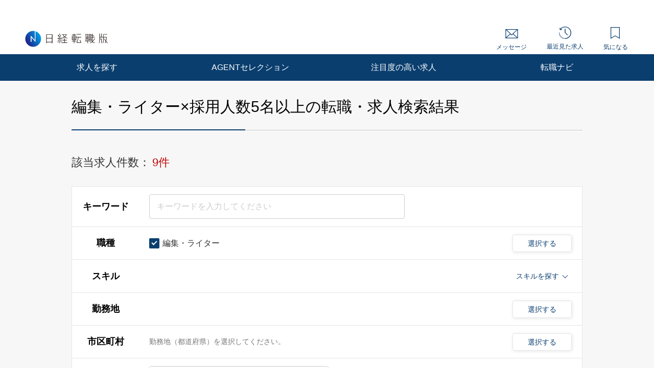

--- FILE ---
content_type: text/html; charset=UTF-8
request_url: https://career.nikkei.com/kyujin/ss_140/mrt_40/pg1/
body_size: 1832
content:
<!DOCTYPE html>
<html lang="en">
<head>
    <meta charset="utf-8">
    <meta name="viewport" content="width=device-width, initial-scale=1">
    <title></title>
    <style>
        body {
            font-family: "Arial";
        }
    </style>
    <script type="text/javascript">
    window.awsWafCookieDomainList = [];
    window.gokuProps = {
"key":"AQIDAHjcYu/GjX+QlghicBgQ/7bFaQZ+m5FKCMDnO+vTbNg96AGhbA+rg+ZJI31Ftv1/8aQDAAAAfjB8BgkqhkiG9w0BBwagbzBtAgEAMGgGCSqGSIb3DQEHATAeBglghkgBZQMEAS4wEQQMYwWVFtF+rB9+pWsiAgEQgDsGu6FFkPjEpoyiR9GLygJgiHRYut0G3hYski10y/17Tpaak5hNPMWB1L4UmOMHyOAa4yrdh1dQOSpKvQ==",
          "iv":"CgAESAeaiwAADuZY",
          "context":"ZKKPNhu9NnLO7WDFPPGLOCi9DhgqHT/[base64]/rvkW5NTorvz/Y1YoaGrFxmjibuVMc/QI9/8uPoyqXDSe2kVw4sIhwYd4igS+j1XS4xye+k5g/6OU6Bd4aKuDt9SiMWt3UCbdzTK9ApxIklh1qiQ5CGlJx752GZRfMEpqkc2vUi93qejmV41x08WzckzB7D+0LW4MSo40oi0bZqXcT98CAJHWk"
};
    </script>
    <script src="https://f239079a9893.ce4ee5aa.ap-northeast-1.token.awswaf.com/f239079a9893/981d30007e8f/5cdc1ef62f72/challenge.js"></script>
</head>
<body>
    <div id="challenge-container"></div>
    <script type="text/javascript">
        AwsWafIntegration.saveReferrer();
        AwsWafIntegration.checkForceRefresh().then((forceRefresh) => {
            if (forceRefresh) {
                AwsWafIntegration.forceRefreshToken().then(() => {
                    window.location.reload(true);
                });
            } else {
                AwsWafIntegration.getToken().then(() => {
                    window.location.reload(true);
                });
            }
        });
    </script>
    <noscript>
        <h1>JavaScript is disabled</h1>
        In order to continue, we need to verify that you're not a robot.
        This requires JavaScript. Enable JavaScript and then reload the page.
    </noscript>
</body>
</html>

--- FILE ---
content_type: text/html;charset=UTF-8
request_url: https://career.nikkei.com/kyujin/ss_140/mrt_40/pg1/
body_size: 140768
content:
<!DOCTYPE html>
<html lang="ja" dir="ltr">
<head>
<meta charset="UTF-8">
<title>編集・ライター,採用人数5名以上の転職・求人情報｜転職なら日経転職版</title>
<meta name="bingbot" content="noarchive">
<meta name="description" content="編集・ライター,採用人数5名以上転職・求人情報一覧（1ページ目）です。あなたの希望する勤務地や業種、年収、業務に必要なスキルで絞り込むことができます。転職も、日経。日経転職版">
<meta name="viewport" content="width=device-width, initial-scale=1, viewport-fit=cover" />
<meta http-equiv="X-UA-Compatible" content="IE=Edge">
    
<!-- OGP -->
<meta name="fb:app_id" content="746352916179091">
<meta property="og:type" content="article">
<meta property="og:url" content="https://career.nikkei.com/kyujin/ss_140/mrt_40/pg1/">
<meta property="og:title" content="編集・ライター,採用人数5名以上の転職・求人情報｜転職なら日経転職版">
<meta property="og:image" content="https://career.nikkei.com/parts/img/ogp.png">
<meta property="og:description" content="転職・求人情報一覧（1ページ目）です。あなたの希望する勤務地や業種、年収、業務に必要なスキルで絞り込むことができます。転職も、日経。日経転職版">
<meta name="twitter:site" content="@career_nikkei">
<meta name="twitter:card" content="summary">
<meta name="twitter:description" content="転職・求人情報一覧（1ページ目）です。あなたの希望する勤務地や業種、年収、業務に必要なスキルで絞り込むことができます。転職も、日経。日経転職版">
<meta name="twitter:title" content="編集・ライター,採用人数5名以上の転職・求人情報｜転職なら日経転職版">
<!-- OGP --><link rel="shortcut icon" href="/parts/img/favicon.ico?v=202510071517" type="image/vnd.microsoft.icon">
<link rel="icon" href="/parts/img/favicon.ico?v=202510071517" type="image/vnd.microsoft.icon">
<link rel="apple-touch-icon-precomposed" href="/career/parts/img_pc/common/ico/webclip.png?v=202510071517">








<link rel="canonical" href="https://career.nikkei.com/kyujin/ss_140/mrt_40/pg1/" />

        <link rel="stylesheet" href="/parts/css/pc/index.css?v=202510071517">
    <link rel="stylesheet" href="/parts/css/pc/localize_pc.css?v=202510071517">
    <link rel="stylesheet" href="/cms/parts/css/marketing.css?v=202510071517">
    <link rel="stylesheet" href="/parts/css/pc/new-progressbar_pc.css?v=202510071517">
        <link rel="stylesheet" href="/parts/css/jquery-ui.css?v=202510071517">
    <link rel="stylesheet" href="/parts/css/jquery.Jcrop.css?v=202510071517">
    
    <script src="/career/click/control.js" type="text/javascript"></script>
<script src="/career/click/extras-control.js" type="text/javascript"></script>
<script type="text/javascript">var ctxPath="/career", CAREER_DOMAIN_SSL="https://career.nikkei.com", memberNo = "";</script>
<script src="/parts/js/config/apiUrl.js?v=202510071517"></script>
<script src="/parts/js/pc/lib/jquery.js?v=202510071517"></script>
<script src="/parts/js/system/bookmark.js?v=202510071517"></script>
<script type="text/javascript" src="https://maps.googleapis.com/maps/api/js?key=AIzaSyCUC2mfuAXqXJoeotkeqLxp2wjVtkRyP8E"></script>

<script src="/parts/js/cms.js?v=202510071517"></script>

<!-- Google Tag Manager -->
<script>(function(w,d,s,l,i){w[l]=w[l]||[];w[l].push({'gtm.start':
new Date().getTime(),event:'gtm.js'});var f=d.getElementsByTagName(s)[0],
j=d.createElement(s),dl=l!='dataLayer'?'&l='+l:'';j.async=true;j.src=
'https://www.googletagmanager.com/gtm.js?id='+i+dl;f.parentNode.insertBefore(j,f);
})(window,document,'script','dataLayer','GTM-MQDJ2TK');</script>
<!-- End Google Tag Manager -->
</head>
<body  >
<!-- Google Tag Manager (noscript) -->
<noscript><iframe src="https://www.googletagmanager.com/ns.html?id=GTM-MQDJ2TK"
height="0" width="0" style="display:none;visibility:hidden"></iframe></noscript>
<!-- End Google Tag Manager (noscript) -->


<script  type="text/javascript">
function onMemberLogin(nextPagePath) {
  var loginPage = '/TAMD005/TAMD00501.htm';
  var formStr = '<form id="loginForm" name="form" method="post" action="' + ctxPath + loginPage + '">';
  formStr = formStr + '<input type="hidden" name="token" value="' + $("#form_token").val() + '">';
  formStr = formStr + '<input type="hidden" name="next" value="' + nextPagePath + location.search + '">';
  formStr = formStr + '</form>'
  $("body").append(formStr);
  $("#loginForm").submit();
}
</script>

<script>
	function saveConditionAdulationClick(){
		const SAVE_CONDITION_TRIGGER_CLASS = ".js-save-condition-trigger"
		var saveTrigger = document.querySelector(SAVE_CONDITION_TRIGGER_CLASS);
		saveTrigger.click();
	}
</script>


	

<!-- start pc header -->
<header id="header" class="c-header is-sp">
    <div id="headerIn" class="c-headerTop is-hidden">
        <div class="c-headerTop__inner">
            <a href="/service/" class="c-headerTop__link" target="_blank" rel="noopener">採用をお考えの方</a>
            <a class="c-headerTop__link m-button m-button--conversion" href="/career/MEFD001/MEFD00101.htm">会員登録</a>

            <a class="c-headerTop__link m-button m-button m-button--primary" href="javascript:onMemberLogin(location.pathname);">ログイン</a>

        </div>
    </div>
    <div class="c-headerSub">
        <a class="c-headerSub__logo" href="/">
            <img src="/parts/img/logo.svg" alt="日経転職版" />
        </a>
        <ul class="c-headerSub__list">
            <li class="c-headerSub__item">
                <a href="/career/MAMD001/MAMD00101.htm" class="c-headerSub__link" id="NumberMessagesPc">
                    <i class="m-icon--mail"></i> メッセージ
                </a>
            </li>
            <li class="c-headerSub__item">
                <a href="/history/" class="c-headerSub__link">
                    <i class="m-icon--history"></i> 最近見た求人
                </a>
            </li>
            <li class="c-headerSub__item">
                <a href="/career/ENMD406/ENMD40601.htm" class="c-headerSub__link" id="BookMarkPropertyNumbersPc">
                    <i class="m-icon--concern"></i> 気になる
                </a>
            </li>
        </ul>
    </div>
    <nav class="c-headerNavi">
        <ul class="c-headerNavi__list">
            <li class="c-headerNavi__item">
                <a class="c-headerNavi__link js-tab-pc-trigger">求人を探す</a>
                <ul class="c-headerNavi__innerList is-hidden js-tab-target">
                    <li class="c-headerNavi__innerItem">
                        <a href="/kyujin/search/" class="c-headerNavi__innerLink">求人を検索する</a>
                    </li>
                    <li class="c-headerNavi__innerItem">
                      <a href="/kyujin/aplC_1/pg1/" class="c-headerNavi__innerLink">企業に直接応募する</a>
                    </li>
                    <li class="c-headerNavi__innerItem">
                        <a href="/kyujin/feature/pg1/" class="c-headerNavi__innerLink">求人特集一覧</a>
                    </li>
                        <li class="c-headerNavi__innerItem">
                            <a href="/ranking/" class="c-headerNavi__innerLink">気になる求人ランキング</a>
                       </li>
                </ul>
                <span class="c-headerNavi__innerIcon js-tabIcon-target is-hidden"></span>
            </li>
            <li class="c-headerNavi__item">
                <a href="/agentselection/search/?t_sid=26" class="c-headerNavi__link js-tab-pc-trigger">AGENTセレクション</a>
            </li>
            <li class="c-headerNavi__item">
                <a href="/recommend/" class="c-headerNavi__link js-tab-pc-trigger">注目度の高い求人</a>
            </li>
            <li class="c-headerNavi__item">
                <a class="c-headerNavi__link js-tab-pc-trigger">転職ナビ</a>
                <ul class="c-headerNavi__innerList is-hidden js-tab-target">
                    <li class="c-headerNavi__innerItem">
                        <a href="/nikkei-pickup/" class="c-headerNavi__innerLink">日経メディア注目記事</a>
                    </li>
                    <li class="c-headerNavi__innerItem">
                        <a href="/knowhow/" class="c-headerNavi__innerLink">転職ノウハウ</a>
                    </li>
                    <li class="c-headerNavi__innerItem">
                        <a href="/seminar/" class="c-headerNavi__innerLink">会員限定セミナー</a>
                    </li>
                    <li class="c-headerNavi__innerItem LoginDisplay">
                        <a href="/career/PFDD001/PFDD00101.htm" class="c-headerNavi__innerLink">プロフィール偏差値</a>
                    </li>
                    <li class="c-headerNavi__innerItem ">
                        <a href="/income-simulation/" class="c-headerNavi__innerLink">年収現在地</a>
                    </li>
                    <li class="c-headerNavi__innerItem ">
                        <a href="/executive-diagnosis/" class="c-headerNavi__innerLink">エグゼクティブ力診断</a>
                    </li>
                    <li class="c-headerNavi__innerItem ">
                        <a href="/business-diagnosis/middle/" class="c-headerNavi__innerLink">しごと通用力診断</a>
                    </li>
                    <li class="c-headerNavi__innerItem ">
                        <a href="/business-diagnosis/careerhazard/" class="c-headerNavi__innerLink">キャリアハザード診断</a>
                    </li>
                </ul>
                <span class="c-headerNavi__innerIcon js-tabIcon-target is-hidden"></span>
            </li>
        </ul>
    </nav>
</header>
<!-- end pc header -->


<!--構造化設定-->

 <div class="p-searchResult">
          <div class="p-searchResult-heading p-searchResult-heading--bgGray">
     <div class="p-searchResult-heading__container">
       <h1 class="m-heading m-heading--lv1 m-heading--borderBottomTwoColor">
         編集・ライター×採用人数5名以上の転職・求人検索結果
       </h1>
  

       <div class="c-jobSearchCondModal js-kyujinSearchCond-save-target is-hidden">
  <div class="c-jobSearchCondModal__overlay" onclick="this.parentNode.classList.add('is-hidden')"></div>
  <div class="c-jobSearchCondModal__inner">
    <div class="c-jobSearchCondModal__body">
      <span class="c-jobSearchCondModal__close" onclick="this.parentNode.parentNode.parentNode.classList.add('is-hidden')"></span>
      <h2 class="c-jobSearchCondModal__heading">以下の検索条件名で新規に保存しました。</h2>
      <p class="c-jobSearchCondModal__text js-kyujinSearchCond-text-target"></p>
      <div class="c-jobSearchCondModal__button">
        <span class="m-button m-button--primary m-button--small m-button--arrowHidden" onclick="this.parentNode.parentNode.parentNode.parentNode.classList.add('is-hidden')">
          検索結果一覧に戻る
        </span>
      </div>
      <div class="c-jobSearchCondModal__footer">
        <a href="/career/MEFD108/MEFD10801.htm">保存した検索条件の一覧を見る≫</a>
      </div>
    </div>
  </div>
</div>

<div class="c-jobSearchCondModal js-kyujinSearchCond-save-error-target is-hidden">
  <div class="c-jobSearchCondModal__overlay" onclick="this.parentNode.classList.add('is-hidden')"></div>
  <div class="c-jobSearchCondModal__inner">
    <div class="c-jobSearchCondModal__body">
      <span class="c-jobSearchCondModal__close" onclick="this.parentNode.parentNode.parentNode.classList.add('is-hidden')"></span>
      <h2 class="c-jobSearchCondModal__heading--error js-kyujinSearchCond-text-error-target"></h2>
      <a href="/career/MEFD108/MEFD10801.htm" class="c-jobSearchCondModal__button">
        <span class="m-button m-button--primary m-button--small m-button--arrowHidden">
          保存した検索条件を見る
        </span>
      </a>
      <div class="c-jobSearchCondModal__footer">
        <a href="javascript:void(0);" onclick="this.parentNode.parentNode.parentNode.parentNode.classList.add('is-hidden')">検索結果一覧に戻る</a>
      </div>
    </div>
  </div>
</div>

<div class="p-searchResult-conditionBlock" data-scroll-to="searchChange">

		<div class="m-searchCount">
		<span class="m-searchCount__text">該当求人件数：</span>
		<span class="m-searchCount__number js-counter-target js-counter-page-target">9件</span>
	</div>
		
		<form method="post" name="form" id="form" action="/career/SEMD002/SEMD00201.htm">
<input type="hidden" name="loaded" id="form_loaded" value="b99bb1a375afc205c672e39048375d1e"/>
<input type="hidden" name="pankuzu" id="form_pankuzu" value="b99bb1a375afc205c672e39048375d1e"/>
<input type="hidden" name="pankuzuParam" id="form_pankuzuParam" value="b99bb1a375afc205c672e39048375d1e"/>
<input type="hidden" name="token" id="form_token" value="8A6DAB16EACB6C2F801A8BB482E27BD5" class="js-token-target"/>
<input type="hidden" name="mode" id="form_mode" value="PC" class="js-mode-target"/>
<input type="hidden" name="prePageId" id="form_prePageId" value="b99bb1a375afc205c672e39048375d1e"/>
<input type="hidden" name="initialized" id="form_initialized" value="b99bb1a375afc205c672e39048375d1e"/>
<input type="hidden" name="returnValueControlName" id="form_returnValueControlName" value="b99bb1a375afc205c672e39048375d1e"/>
<input type="hidden" name="transitionPrefId" id="form_transitionPrefId" value=""/>
<input type="hidden" name="sortItemName" id="form_sortItemName" value="Asc"/>
<input type="hidden" name="sortOrder" id="form_sortOrder" value="Asc"/>
<input type="hidden" name="selectedId" id="form_selectedId" value=""/>
<input type="hidden" name="searchCond" id="form_searchCond" value="fe05457c321cb4d5d307599d0669900b"/>
<input type="hidden" name="featureId" id="form_featureId" value=""/>
<input type="hidden" name="searchCounter" id="form_searchCounter" value="9"/>
<input type="hidden" name="advertisingPosition" id="form_advertisingPosition" value="5"/>
<input type="hidden" name="advertisingPositionAgentSelection" id="form_advertisingPositionAgentSelection" value="5"/>
<input type="hidden" name="conditionTitle" id="form_conditionTitle" value="[職種]編集・ライター[こだわり条件]採用人数5名以上"/>
<input type="hidden" name="searchAllCounter" id="form_searchAllCounter" value="308,992"/>
<input type="hidden" name="paramOccupSubId" id="form_paramOccupSubId" value="140"/>
<input type="hidden" name="paramPrefId" id="form_paramPrefId" value=""/>
<input type="hidden" name="paramCityCdInfoId" id="form_paramCityCdInfoId" value=""/>
<input type="hidden" name="paramIndustryId" id="form_paramIndustryId" value=""/>
<input type="hidden" name="paramIncome" id="form_paramIncome" value=""/>
<input type="hidden" name="paramMeritId" id="form_paramMeritId" value="40"/>
<input type="hidden" name="paramKeyword" id="form_paramKeyword" value=""/>
<input type="hidden" name="paramNewFlg" id="form_paramNewFlg" value=""/>
<input type="hidden" name="paramOccupSkillId" id="form_paramOccupSkillId" value=""/>
<input type="hidden" name="paramPositionId" id="form_paramPositionId" value=""/>
<input type="hidden" name="paramClientFlg" id="form_paramClientFlg" value=""/>
<input type="hidden" name="paramBankFlg" id="form_paramBankFlg" value=""/>
<input type="hidden" name="occupId_list" id="form_occupId_list" value="140"/>
<input type="hidden" name="prefId_list" id="form_prefId_list" value=""/>
<input type="hidden" name="cityCdInfoId_list" id="form_cityCdInfoId_list" value=""/>
<input type="hidden" name="industryId_list" id="form_industryId_list" value=""/>
<input type="hidden" name="industrySubId_list" id="form_industrySubId_list" value=""/>
<input type="hidden" name="incomeFrom_list" id="form_incomeFrom_list" value=""/>
<input type="hidden" name="incomeTo_list" id="form_incomeTo_list" value="9999"/>
<input type="hidden" name="incomeMemo_list" id="form_incomeMemo_list" value=""/>
<input type="hidden" name="qualify_list" id="form_qualify_list" value=""/>
<input type="hidden" name="meritId_list" id="form_meritId_list" value="40"/>
<input type="hidden" name="meritSubId_list" id="form_meritSubId_list" value="40"/>
<input type="hidden" name="keyword_list" id="form_keyword_list" value=""/>
<input type="hidden" name="newFlg_list" id="form_newFlg_list" value=""/>
<input type="hidden" name="searchDate_list" id="form_searchDate_list" value=""/>
<input type="hidden" name="dispSearchCondition" id="form_dispSearchCondition" value=""/>
<input type="hidden" name="jobOfferCnt" id="form_jobOfferCnt" value="9"/>
<input type="hidden" name="pageSizeField" id="form_pageSizeField" value="50"/>
<input type="hidden" name="fuatureId_list" id="form_fuatureId_list" value=""/>
<input type="hidden" name="keywordFlg_list" id="form_keywordFlg_list" value=""/>
<input type="hidden" name="modeFlg" id="form_modeFlg" value="0"/>
<input type="hidden" name="loginFlg" id="form_loginFlg" value="0"/>
<input type="hidden" name="occupSkillId_list" id="form_occupSkillId_list" value=""/>
<input type="hidden" name="occupSkillSubId_list" id="form_occupSkillSubId_list" value=""/>
<input type="hidden" name="positionId_list" id="form_positionId_list" value=""/>
<input type="hidden" name="positionSubId_list" id="form_positionSubId_list" value=""/>
<input type="hidden" name="clientFlg_list" id="form_clientFlg_list" value=""/>
<input type="hidden" name="bankFlg_list" id="form_bankFlg_list" value=""/>
<input type="hidden" name="terminalId" id="form_terminalId" value=""/>
<input type="hidden" name="form_name" id="form_form_name" value="form"/>

		<div class="m-hiddenArea is-hidden">
			<input type="hidden" name="pageType" class="m-searchHistoryPageType js-pageType-target" value="jobs" />
			<input type="hidden" name="pageTypeOption" class="js-pageTypeOption-target" value="result" />
			<input type="hidden" class="js-kininaru-count-input-target" value="0" />
			<div class="m-searchHistory">
				<div class="m-searchHistoryCurrent">
					<div class="m-searchHistoryCurrentValue js-current-target">

						<input type="hidden" id="occupId" name="occup" class="m-searchHistoryLastValue__occupId js-current-input-target js-current-occupId-targe" value="140"/>
						<input type="hidden" id="skillId" name="skill" class="m-searchHistoryLastValue__skillId js-current-input-target js-current-skillId-target" value=""/>
						<input type="hidden" id="prefId" name="pref" class="m-searchHistoryLastValue__prefId js-current-input-target js-current-prefId-target" value=""/>
						<input type="hidden" id="cityCdInfoId" name="cityCdInfo" class="m-searchHistoryLastValue__cityCdInfoId js-current-input-target js-current-cityCdInfoId-target" value=""/>
						<input type="hidden" id="incomeFrom" name="income" class="m-searchHistoryLastValue__incomeFrom js-current-input-target js-current-incomeFrom-target" value=""/>
						<input type="hidden" id="industryId" name="industry" class="m-searchHistoryLastValue__industryId js-current-input-target js-current-industryId-target" value=""/>
						<input type="hidden" id="positionId" name="position" class="m-searchHistoryLastValue__positionId js-current-input-target js-current-positionId-target" value=""/>
						<input type="hidden" id="meritId" name="merit" class="m-searchHistoryLastValue__meritId js-current-input-target js-current-meritId-target" value="40"/>
						<input type="hidden" id="keyword" name="keyword" class="m-searchHistoryLastValue__keyword js-current-input-target js-current-keyword-target" value=""/>
						<input type="hidden" id="newFlg" name="new" class="m-searchHistoryLastValue__newFlg js-current-input-target js-current-newFlg-target" value=""/>
						<input type="hidden" id="clientFlg" name="client" class="m-searchHistoryLastValue__clientFlg js-current-input-target js-current-clientFlg-target" value=""/>
						<input type="hidden" id="bankFlg" name="bank" class="m-searchHistoryLastValue__bankFlg js-current-input-target js-current-bankFlg-target" value=""/>
						
						<input type="hidden" id="occupId" name="occup" class="m-searchHistoryLastValue__occupId js-current-text-occupId-target" value="編集・ライター"/>
						<input type="hidden" id="skillId" name="skill" class="m-searchHistoryLastValue__skillId js-current-text-skillId-target" value=""/>
						<input type="hidden" id="prefId" name="pref" class="m-searchHistoryLastValue__prefId js-current-text-prefId-target" value=""/>
						<input type="hidden" id="cityCdInfoId" name="cityCdInfo" class="m-searchHistoryLastValue__cityCdInfoId js-current-text-cityCdInfoId-target" value=""/>
						<input type="hidden" id="industryId" name="industry" class="m-searchHistoryLastValue__industryId js-current-text-industryId-target" value=""/>
						<input type="hidden" id="positionId" name="position" class="m-searchHistoryLastValue__positionId js-current-text-positionId-target" value=""/>
						<input type="hidden" id="meritId" name="merit" class="m-searchHistoryLastValue__meritId js-current-text-meritId-target" value="採用人数5名以上"/>
						<input type="hidden" id="featureId" name="feature" class="m-searchHistoryLastValue__featureId js-current-text-featureId-target" value=""/>
					</div>
				</div>
			</div>
		</div>
		
		<div class="c-searchCondition">
			<div class="c-tableRow c-tableRow--borderTop">
				<div class="c-tableRowHeading ">
					<h2 class="c-tableRowHeading__text">キーワード</h2>
				</div>
				<div class="c-tableRowContent">
					<div class="c-tableRowContentKeyword">
						<input
						type="text"
						placeholder="キーワードを入力してください"
						class="js-inputKeyword-target js-inputKeyword-trigger js-input m-input js-EnterKey-Search-trigger"
						/>
					</div>
				</div>
			</div>
			
			<div class="c-tableRow js-occup-tableRow">
				<div class="c-tableRowHeading ">
					<h2 class="c-tableRowHeading__text">職種</h2>
				</div>
				<div class="c-tableRowContent c-tableRowContent--addCheck">
					<div class="c-tableRowContentCheck">
						<div class="c-tableRowContentCheck__inner js-createCheck-target"></div>
					</div>
					
					<div class="c-modal">
						<span class="m-buttonModal js-modalButtonOccup-target js-modal-trigger">選択する</span>
						<div class="c-modalInner js-modal-target">
							<div class="c-modal__overlay js-modal-closeTrigger"></div>
							<div class="c-modal__container">
								<div class="c-modal__blockInner">
									<div class="c-modal__innerContent">
										<span class="c-modal__closeIcon js-modal-closeTrigger"></span>
										<div class="c-conditionsModalFrame occupModal"></div>
									</div>
								</div>
							</div>
						</div>
					</div>
				</div>
			</div>
			
			<div class="c-tableRow c-tableRow--accordion">
				<div class="c-tableRowHeading ">
					<h2 class="c-tableRowHeading__text">スキル</h2>
				</div>
				<div class="c-tableRowContent">
					<div class="c-tableRowContentSkills js-skill-target">
						<div class="c-tableRowContentSkills__selected js-selected-target"></div>
						<div class="c-tableRowContentSkillsButton js-selected-target js-accordionSkillButton-trigger">
							<span class="c-tableRowContentSkillsButton__text">スキルを探す</span>
							<span class="c-tableRowContentSkillsButton__toggle js-accordionSkillToggle-target"></span>
						</div>
						<div class="c-tableRowContentSkillsAccordion js-accordionSkillArea-target is-hidden">
							<div class="c-tableRowContentSkillsAccordion__additional js-additional-target"></div>
							<div class="c-tableRowContentSkillsAccordion__input">
								<h3 class="c-tableRowContentSkillsAccordion__inputHeading m-heading">
									スキルをキーワードから探す
								</h3>
								
								<div class="c-inputSuggest">
									<input
									type="text"
									placeholder="例）マネジメント など"
									class="js-inputSkill-trigger js-inputSkillReset-target js-input m-input"
									/>
									<ul
									class="js-suggestArea-target c-inputSuggest__list is-hidden c-inputSuggest__list js-suggestArea-target is-hidden"
									></ul>
								</div>
							</div>
						</div>
					</div>
				</div>
			</div>
			
			<div class="c-tableRow js-pref-tableRow">
				<div class="c-tableRowHeading ">
					<h2 class="c-tableRowHeading__text">勤務地</h2>
				</div>
				<div class="c-tableRowContent c-tableRowContent--addCheck">
					<div class="c-tableRowContentCheck">
						<div class="c-tableRowContentCheck__inner js-createCheck-target" id="prefCreateCheckTarget"></div>
					</div>
					<div class="c-modal">
						<span class="m-buttonModal js-modalButtonArea-target js-modal-trigger">選択する</span>
						<div class="c-modalInner js-modal-target">
							<div class="c-modal__overlay js-modal-closeTrigger"></div>
							<div class="c-modal__container">
								<div class="c-modal__blockInner">
									<div class="c-modal__innerContent">
										<span class="c-modal__closeIcon js-modal-closeTrigger"></span>
										<div class="c-conditionsModalFrame prefModal"></div>
									</div>
								</div>
							</div>
						</div>
					</div>
				</div>
			</div>
			<div class="c-tableRow js-cityCdInfo-tableRow">
				<div class="c-tableRowHeading ">
					<h2 class="c-tableRowHeading__text">市区町村</h2>
				</div>
				<div class="c-tableRowContent c-tableRowContent--addCheck">
					<div class="c-tableRowContentCheck">
						<div class="c-tableRowContentCheck__inner js-createCheck-target" id="cityCdInfoCreateCheckTarget">
							<p class="c-formContents__note" id="cityCdInfoClearTarget">勤務地（都道府県）を選択してください。</p>
						</div>
					</div>
					<div class="c-modal">
						<span class="m-buttonModal js-modalButtonCityCdInfo-target js-modal-trigger is-disabled">選択する</span>
						<div class="c-modalInner js-modal-target">
							<div class="c-modal__overlay js-modal-closeTrigger"></div>
							<div class="c-modal__container">
								<div class="c-modal__blockInner">
									<div class="c-modal__innerContent">
										<span class="c-modal__closeIcon js-modal-closeTrigger"></span>
										<div class="c-conditionsModalFrame cityCdInfoModal"></div>
									</div>
								</div>
							</div>
						</div>
					</div>
				</div>
			</div>
			<div class="c-tableRow js-pref-tableRow">
				<div class="c-tableRowHeading ">
					<h2 class="c-tableRowHeading__text">年収</h2>
				</div>
				<div class="c-tableRowContent">
					<div class="c-tableRowContentSelect">
						<div class="m-selectBoxOuter">
							<Select name="income" class="m-selectBoxInner js-selectIncomeFrom-trigger js-selectIncomeFrom-target">
																	<option value="">選択してください</option>
																	<option value="199">200万円未満</option>
																	<option value="200">200万円</option>
																	<option value="250">250万円</option>
																	<option value="300">300万円</option>
																	<option value="350">350万円</option>
																	<option value="400">400万円</option>
																	<option value="450">450万円</option>
																	<option value="500">500万円</option>
																	<option value="550">550万円</option>
																	<option value="600">600万円</option>
																	<option value="650">650万円</option>
																	<option value="700">700万円</option>
																	<option value="750">750万円</option>
																	<option value="800">800万円</option>
																	<option value="850">850万円</option>
																	<option value="900">900万円</option>
																	<option value="950">950万円</option>
																	<option value="1000">1000万円</option>
																	<option value="1100">1100万円</option>
																	<option value="1200">1200万円</option>
																	<option value="1300">1300万円</option>
																	<option value="1400">1400万円</option>
																	<option value="1500">1500万円</option>
																	<option value="2000">2000万円</option>
																	<option value="2500">2500万円</option>
																	<option value="3000">3000万円</option>
															</Select>
						</div>
						<span class="c-tableRowContentSelect__text">以上</span>
					</div>
				</div>
			</div>
			
						
												
			<div class="c-tableRow js-other-tableRow ">
				<div class="c-tableRowHeading">
					<h2 class="c-tableRowHeading__text">その他の<br />選択条件</h2>
				</div>
				<div class="c-tableRowContent c-tableRowContent--addCheck">
					<div class="c-tableRowContentCheck">
						<div class="c-tableRowContentCheck__inner js-createCheck-target"></div>
					</div>
				</div>
			</div>
			
			<div class="c-searchCondition__toggle is-hidden js-accordion-search-trigger">
						
				<div class="c-tableRow js-industry-tableRow">
					<div class="c-tableRowHeading ">
						<h2 class="c-tableRowHeading__text">業種</h2>
					</div>
					<div class="c-tableRowContent c-tableRowContent--addCheck">
						<div class="c-tableRowContentCheck">
							<div class="c-tableRowContentCheck__inner js-createCheck-target"></div>
						</div>
						<div class="c-modal">
							<span class="m-buttonModal js-modalButtonIndustry-target js-modal-trigger">選択する</span>
							<div class="c-modalInner js-modal-target">
								<div class="c-modal__overlay js-modal-closeTrigger"></div>
								<div class="c-modal__container">
									<div class="c-modal__blockInner">
										<div class="c-modal__innerContent">
											<span class="c-modal__closeIcon js-modal-closeTrigger"></span>
											<div class="c-conditionsModalFrame industryModal"></div>
										</div>
									</div>
								</div>
							</div>
						</div>
					</div>
				</div>
				<div class="c-tableRow js-position-tableRow">
					<div class="c-tableRowHeading ">
						<h2 class="c-tableRowHeading__text">ポジション</h2>
					</div>
					<div class="c-tableRowContent c-tableRowContent--addCheck">
						<div class="c-tableRowContentCheck">
							<div class="c-tableRowContentCheck__inner js-createCheck-target"></div>
						</div>
						<div class="c-modal">
							<span class="m-buttonModal js-modalButtonPosition-target js-modal-trigger">選択する</span>
							<div class="c-modalInner js-modal-target">
								<div class="c-modal__overlay js-modal-closeTrigger"></div>
								<div class="c-modal__container">
									<div class="c-modal__blockInner">
										<div class="c-modal__innerContent">
											<span class="c-modal__closeIcon js-modal-closeTrigger"></span>
											<div class="c-conditionsModalFrame positionModal"></div>
										</div>
									</div>
								</div>
							</div>
						</div>
					</div>
				</div>
				
				<div class="c-tableRow js-merit-tableRow">
					<div class="c-tableRowHeading ">
						<h2 class="c-tableRowHeading__text">こだわり条件</h2>
					</div>
					<div class="c-tableRowContent c-tableRowContent--addCheck">
						<div class="c-tableRowContentCheck">
							<div class="c-tableRowContentCheck__inner js-createCheck-target"></div>
						</div>
						<div class="c-modal">
							<span class="m-buttonModal js-modalButtonMerit-target js-modal-trigger">選択する</span>
							<div class="c-modalInner js-modal-target">
								<div class="c-modal__overlay js-modal-closeTrigger"></div>
								<div class="c-modal__container">
									<div class="c-modal__blockInner">
										<div class="c-modal__innerContent">
											<span class="c-modal__closeIcon js-modal-closeTrigger"></span>
											<div class="c-conditionsModalFrame meritModal"></div>
										</div>
									</div>
								</div>
							</div>
						</div>
					</div>
				</div>
				
				<div class="c-tableRow c-tableRow--oneLine js-new-tableRow">
					<div class="c-tableRowHeading ">
						<h2 class="c-tableRowHeading__text">新着</h2>
					</div>
					<div class="c-tableRowContent">
						<div class="c-tableRowContentCheck">
							<div class="c-tableRowContentCheck__inner js-conditionSearchNew">
								<label class="m-checkbox js-checkbox-target">
									<input type="checkbox"
									value="1"
									class="js-checkedNewFlg-target js-checkedNewFlg-trigger js-checked js-addedCheckbox-reset-target m-checkbox__input"
									/>
									<span class="m-checkbox__text js-checkbox-text-target">新着のみ</span>
								</label>
							</div>
						</div>
					</div>
				</div>
				
				<div class="c-tableRow c-tableRow--oneLine js-apply-tableRow">
					<div class="c-tableRowHeading ">
						<h2 class="c-tableRowHeading__text">応募方法</h2>
					</div>
					<div class="c-tableRowContent">
						<div class="c-tableRowContentCheck">
							<div class="c-tableRowContentCheck__inner js-conditionSearchApply">
								<label class="m-checkbox js-checkbox-target">
									<input
									type="checkbox"
									value="1"
									name="clientFlg"
									class="js-checkedApply-target js-checkedApply-trigger js-checked js-addedCheckbox-reset-target m-checkbox__input"
									/>
									<span class="m-checkbox__text js-checkbox-text-target">企業に直接応募する求人のみ</span>
								</label>
								<label class="m-checkbox js-checkbox-target">
									<input
									type="checkbox"
									value="1"
									name="bankFlg"
									class="js-checkedApply-target js-checkedApply-trigger js-checked js-addedCheckbox-reset-target m-checkbox__input "
									/>
									<span class="m-checkbox__text js-checkbox-text-target">転職エージェントからの紹介求人のみ</span>
								</label>
							</div>
						</div>
					</div>
				</div>
						</div>
			
			<div class="c-searchConditionMore">
				<span class="c-searchConditionMore__toggle js-accordion-search-toggle">もっと詳しい条件</span>
			</div>
					</div>
			</form>

		<div class="c-doubleButton c-doubleButton--small">

	  <a class="m-button m-button--secondary m-button--small m-button--arrowHidden js-save-condition-trigger">条件を保存</a>

	  <a class="m-button m-button--primary m-button--small m-button--contentNone js-scrollNavTop-target js-EnterKey-Search-target" href="javascript:addHidden('searchBtn');form.submit()">条件の変更</a>
	</div>
			<div class="c-saveConditionNavi">
		<div class="c-saveConditionNavi__contents">
			<div class="c-saveConditionNavi__message">
				検索条件を保存して条件に合った新着求人メールを受信！
			</div>
			<div class="c-saveConditionNavi__button">
				<a href="javascript:saveConditionAdulationClick();" class="m-button m-button--save-condition m-button--small m-button--arrowHidden">条件を保存</a>
				<span class="c-saveConditionNavi__close" onclick="this.parentNode.parentNode.parentNode.classList.add('is-hidden')"></span>
			</div>
		</div>
	</div>
	
</div>       </div>
 </div>
 

<div class="wrapper">
  <div class="container u-mb30">
    <div class="p-searchResult-pagination">
      <span class="p-searchResult-pagination__count">1～9 件目を表示（全9件）</span>
        



  



  <ul class="c-pagination">
              <li class="c-pagination__item is-hidden"><span class="m-button m-button--secondary"></span></li>
        <li class="c-pagination__item is-disabled"><span class="m-button m-button--secondary"></span></li>
                



                  <li class="c-pagination__item is-current">
            <span class="m-button m-button--secondary">1</span>
          </li>
                        <li class="c-pagination__item is-disabled"><span class="m-button m-button--secondary"></span></li>
        <li class="c-pagination__item is-hidden"><span class="m-button m-button--secondary"></span></li>
              </ul>
  </div>

    
 
<div class="c-jobDetailCstWrap">
   
      
   

     
        <div id="job12401964"></div>
     <a href="/agent/126/jobdetail2401964/?t_sid=1" target="_blank" class="c-jobDetailCst js-jobDetailCst-parameter-target" data-jid="b2401964">
       <div class="c-jobDetailCst__label">
           <span class="m-tag m-tag--blue">NEW</span>
         </div>

       <div class="c-jobDetailCstContainer">
         <div class="c-jobDetailCstContext">
           <h2 class="c-jobDetailCst__heading">
             一般の女性向け【漫画編集者】※未経験歓迎　デジタルコミックの制作～SNS運用まで／土日祝休み           </h2>
           <div class="c-jobDetailCst__text">
     株式会社CLLENN             </div>
           <div class="c-jobDetailCst__supple">
             年間休日120日以上,育児・託児支援制度,育休・産休・介護休暇実績あり,採用人数5名以上,残業月20時間以内,土日祝日休み           </div>
           <div class="c-jobDetailCst__detail">
              310万円～450万円
                           / 管理職 | メンバー
                       </div>
         </div>
         <div class="c-jobDetailCstImage">
           <p class="c-jobDetailCstImage__caption">取り扱い転職エージェント</p>
           <div class="c-jobDetailCstImage__thumnail">
                                                    <img class="c-jobDetailCstImage__image c-jobDetailCstImage__image--small" src="/career/dl/476.gif" alt="斉藤　由梨">
           </div>
         </div>
       </div>
       <ul class="c-jobDetailCstList">
         <li class="c-jobDetailCstListItem">
           <div class="c-jobDetailCstListItem__title">勤務地</div>
           <p class="c-jobDetailCstListItem__text c-jobDetailCstListItem__text--ellipsis">
              <span class="fwB">東京都</span>
                          </p>
         </li>
         <li class="c-jobDetailCstListItem">
           <div class="c-jobDetailCstListItem__title">仕事内容</div>
           <p class="c-jobDetailCstListItem__text c-jobDetailCstListItem__text--clamp3 js-textOmitted-target" data-text-max-length="170">
             ～一般の女性向けジャンルの漫画編集者として業務を行っていただきます！～    【業務内容】配信用オリジナルコミックの制作／クリエイター（漫画家、原作者）とのスケジュール調整　  　　　　　　クリエイター（漫画家、原作者）のスカウト／掲載コミック企画の立案  　　　　　　企画の方針や構成などの検討／配信データ入稿の補助／作品のデータ整理／市場調査／SNS運用／販促資料の作成  　　　　　　※将来的には、作家様とのやり取りを中心に編集業務全般をお任せします。    【編集者のとある1日】  　10:00　→　メールチェック／タスク管理  　11:00　→　作家さんとお打ち合わせ  　12:00　→　ランチ  　13:00　→　デスク作業　※作家さんへお電話にて進行具合の確認等  　14:00　→　編集会議　　※アイデア出し  　16:00　→　校正・入稿　※作家さんから頂いたデータのチェック  　19:00　→　残務処理を行い19時退勤    【#ポジションの魅力】  　ヒット作がでれば、グループと連携しながらメディアミックス企画を行うことも出来ます。  　コミックの価値をそれだけでは終わらせず、コンテンツIPとして新たな価値を生み出す可能性を持っています。  　メディアミックスの企画例として、2020年に自社作品の実写映画化実績有！動画配信・海外配信・DVDなどの2次利用に関して  　DMM picturesと連携し流通を網羅。デジタルコンテンツと親和性の高い事業部はもちろんの事、グループ内に60以上ある事業と  　シナジーを生み、更に可能性を広げることも可能です。  　
           </p>
         </li>
         <li class="c-jobDetailCstListItem">
           <div class="c-jobDetailCstListItem__title">応募資格</div>
           <p class="c-jobDetailCstListItem__text c-jobDetailCstListItem__text--clamp3 js-textOmitted-target" data-text-max-length="170">
               ・社会人経験2年以上  ・漫画編集者に興味がある方  ・社内外問わず、対人折衝経験がある方    【求める人物像】  ・コミュニケーション能力が高い  ・体力に自信がある  ・PhotoshopやIllustrator  　などの簡単な操作が出来る  ・文章を書くことが好き味でも実際に制作したことがある方  
           </p>
         </li>
         <li class="c-jobDetailCstListItem">
           <div class="c-jobDetailCstListItem__title">転職エージェント</div>
           <p class="c-jobDetailCstListItem__text c-jobDetailCstListItem__text--clamp3 js-textOmitted-target" data-text-max-length="170">
株式会社キャリアデザインセンター           </p>
         </li>
       </ul>
       <div class="c-doubleButton c-doubleButton--small">
                    <span class="m-button m-button--kininaru js-kininaru-trigger js-kininaru-oneLine">
             <i class="m-icon--concern"></i>気になる
            </span>
               <span class="m-button m-button--primary">
             詳細を見る
           </span>
       </div>
     </a>
   
   
  
  
      
   

     
        <div id="job12401965"></div>
     <a href="/agent/126/jobdetail2401965/?t_sid=1" target="_blank" class="c-jobDetailCst js-jobDetailCst-parameter-target" data-jid="b2401965">
       <div class="c-jobDetailCst__label">
           <span class="m-tag m-tag--blue">NEW</span>
         </div>

       <div class="c-jobDetailCstContainer">
         <div class="c-jobDetailCstContext">
           <h2 class="c-jobDetailCst__heading">
             一般男性向け【漫画編集者】※未経験歓迎　デジタルコミックの制作～SNS運用まで／土日祝休み           </h2>
           <div class="c-jobDetailCst__text">
     株式会社CLLENN             </div>
           <div class="c-jobDetailCst__supple">
             年間休日120日以上,育児・託児支援制度,育休・産休・介護休暇実績あり,採用人数5名以上,残業月20時間以内,土日祝日休み           </div>
           <div class="c-jobDetailCst__detail">
              310万円～450万円
                           / 管理職 | メンバー
                       </div>
         </div>
         <div class="c-jobDetailCstImage">
           <p class="c-jobDetailCstImage__caption">取り扱い転職エージェント</p>
           <div class="c-jobDetailCstImage__thumnail">
                                                    <img class="c-jobDetailCstImage__image c-jobDetailCstImage__image--small" src="/career/dl/476.gif" alt="斉藤　由梨">
           </div>
         </div>
       </div>
       <ul class="c-jobDetailCstList">
         <li class="c-jobDetailCstListItem">
           <div class="c-jobDetailCstListItem__title">勤務地</div>
           <p class="c-jobDetailCstListItem__text c-jobDetailCstListItem__text--ellipsis">
              <span class="fwB">東京都</span>
                          </p>
         </li>
         <li class="c-jobDetailCstListItem">
           <div class="c-jobDetailCstListItem__title">仕事内容</div>
           <p class="c-jobDetailCstListItem__text c-jobDetailCstListItem__text--clamp3 js-textOmitted-target" data-text-max-length="170">
             ～一般の男性向けジャンルの漫画編集者として業務を行っていただきます！～    【業務内容】配信用オリジナルコミックの制作／クリエイター（漫画家、原作者）とのスケジュール調整  　　　　　　クリエイター（漫画家、原作者）のスカウト／掲載コミック企画の立案／企画の方針や構成などの検討  　　　　　　配信データ入稿の補助／作品のデータ整理／市場調査／SNS運用／販促資料の作成  　　　　　　※配属先は、希望と適性を鑑み決定いたします。　　　　　　　　  　　　　　　※将来的には、作家様とのやり取りを中心に編集業務全般をお任せします。    　【編集者のとある1日】  　10:00　→　メールチェック／タスク管理  　11:00　→　作家さんとお打ち合わせ  　12:00　→　ランチ  　13:00　→　デスク作業　※作家さんへお電話にて進行具合の確認等  　14:00　→　編集会議　　※アイデア出し  　16:00　→　校正・入稿　※作家さんから頂いたデータのチェック  　19:00　→　残務処理を行い19時退勤    【#ポジションの魅力】  　ヒット作がでれば、グループと連携しながらメディアミックス企画を行うことも出来ます。   　コミックの価値をそれだけでは終わらせず、コンテンツIPとして新たな価値を生み出す可能性を持っています。  　メディアミックスの企画例として、2020年に自社作品の実写映画化実績有！動画配信・海外配信・DVDなどの2次利用に関して  　DMM picturesと連携し流通を網羅。 デジタルコンテンツと親和性の高い事業部はもちろんの事、グループ内に60以上ある事業と  　シナジーを生み、更に可能性を広げることも可能です。  　
           </p>
         </li>
         <li class="c-jobDetailCstListItem">
           <div class="c-jobDetailCstListItem__title">応募資格</div>
           <p class="c-jobDetailCstListItem__text c-jobDetailCstListItem__text--clamp3 js-textOmitted-target" data-text-max-length="170">
               ・社会人経験2年以上  ・漫画編集者に興味がある方  ・社内外問わず、対人折衝経験がある方    【マッチするお人柄】  ・コミュニケーション能力が高い  ・体力に自信がある  ・PhotoshopやIllustratorなどの簡単な操作が出来る  ・文章を書くことが好き    　
           </p>
         </li>
         <li class="c-jobDetailCstListItem">
           <div class="c-jobDetailCstListItem__title">転職エージェント</div>
           <p class="c-jobDetailCstListItem__text c-jobDetailCstListItem__text--clamp3 js-textOmitted-target" data-text-max-length="170">
株式会社キャリアデザインセンター           </p>
         </li>
       </ul>
       <div class="c-doubleButton c-doubleButton--small">
                    <span class="m-button m-button--kininaru js-kininaru-trigger js-kininaru-oneLine">
             <i class="m-icon--concern"></i>気になる
            </span>
               <span class="m-button m-button--primary">
             詳細を見る
           </span>
       </div>
     </a>
   
   
  
  
      
   

     
        <div id="job12401962"></div>
     <a href="/agent/126/jobdetail2401962/?t_sid=1" target="_blank" class="c-jobDetailCst js-jobDetailCst-parameter-target" data-jid="b2401962">
       <div class="c-jobDetailCst__label">
           <span class="m-tag m-tag--blue">NEW</span>
         </div>

       <div class="c-jobDetailCstContainer">
         <div class="c-jobDetailCstContext">
           <h2 class="c-jobDetailCst__heading">
             少年・青年ジャンル【漫画編集者】※未経験者枠　デジタルコミックの制作～SNS運用まで／土日祝休み           </h2>
           <div class="c-jobDetailCst__text">
     株式会社CLLENN             </div>
           <div class="c-jobDetailCst__supple">
             年間休日120日以上,育児・託児支援制度,育休・産休・介護休暇実績あり,採用人数5名以上,残業月20時間以内           </div>
           <div class="c-jobDetailCst__detail">
              310万円～450万円
                           / 管理職 | メンバー
                       </div>
         </div>
         <div class="c-jobDetailCstImage">
           <p class="c-jobDetailCstImage__caption">取り扱い転職エージェント</p>
           <div class="c-jobDetailCstImage__thumnail">
                                                    <img class="c-jobDetailCstImage__image c-jobDetailCstImage__image--small" src="/career/dl/476.gif" alt="斉藤　由梨">
           </div>
         </div>
       </div>
       <ul class="c-jobDetailCstList">
         <li class="c-jobDetailCstListItem">
           <div class="c-jobDetailCstListItem__title">勤務地</div>
           <p class="c-jobDetailCstListItem__text c-jobDetailCstListItem__text--ellipsis">
              <span class="fwB">東京都</span>
                          </p>
         </li>
         <li class="c-jobDetailCstListItem">
           <div class="c-jobDetailCstListItem__title">仕事内容</div>
           <p class="c-jobDetailCstListItem__text c-jobDetailCstListItem__text--clamp3 js-textOmitted-target" data-text-max-length="170">
             ～本ポジションは未経験から漫画編集者として少年・青年ジャンルの作品作りを行うことができます！～  目標はメガIPを創出することであり、そのための作品制作であればご自身が裁量をもって企画、連載できる環境です。  自身が面白いと確信している作品作りに集中できるため、コミックの価値をそれだけでは終わらせず  コンテンツIPとして新たな価値を生み出していただきたいです。    【業務内容】配信用オリジナルコミックの制作／クリエイター（漫画家、原作者）とのスケジュール調整  　　　　　　クリエイター（漫画家、原作者）のスカウト／掲載コミック企画の立案  　　　　　　企画の方針や構成などの検討／販促資料の作成    　※漫画の企画立案、クリエイターへの指示出し（メール、電話がメイン）の他、チーム全体の進捗管理もしていただきます。  　※編集一人あたり20人程度のクリエイターとやり取りがあり、年に2度程度イベントに参加し、  　　新しいクリエイターの発掘をし、担当クリエイターを増やしていただくこともあります。    【#ポジションの魅力】  　ヒット作がでればグループと連携しながらメディアミックス企画を行うことも出来ます。  　メディアミックスの企画例として、2020年に自社作品の実写映画化や動画配信・海外配信・DVDなどの  　2次利用に関してDMM picturesと連携し流通が可能です。デジタルコンテンツと親和性の高い事業部はもちろんの事、  　グループ内に60以上ある事業とシナジーを生み、更に可能性を広げることも可能です。  
           </p>
         </li>
         <li class="c-jobDetailCstListItem">
           <div class="c-jobDetailCstListItem__title">応募資格</div>
           <p class="c-jobDetailCstListItem__text c-jobDetailCstListItem__text--clamp3 js-textOmitted-target" data-text-max-length="170">
               ・社会人経験3年以上  ・漫画というコンテンツに強い愛情がある方  ・顧客折衝経験(営業含む)    【マッチするお人柄】  ・自分を客観的にとらえ強みや弱さを理解している  ・売れるものを作るために  　トライアンドエラーを積み重ねていける人  ・傾聴力のある人  ・漫画を読むことに抵抗のない人  ・論理的思考で話を整理できる人  ・自社内でステップアップしていきたい人  ・会社にとっての利益を考えられる人  　
           </p>
         </li>
         <li class="c-jobDetailCstListItem">
           <div class="c-jobDetailCstListItem__title">転職エージェント</div>
           <p class="c-jobDetailCstListItem__text c-jobDetailCstListItem__text--clamp3 js-textOmitted-target" data-text-max-length="170">
株式会社キャリアデザインセンター           </p>
         </li>
       </ul>
       <div class="c-doubleButton c-doubleButton--small">
                    <span class="m-button m-button--kininaru js-kininaru-trigger js-kininaru-oneLine">
             <i class="m-icon--concern"></i>気になる
            </span>
               <span class="m-button m-button--primary">
             詳細を見る
           </span>
       </div>
     </a>
   
   
  
  
      
   

     
        <div id="job12759181"></div>
     <a href="/agent/123/jobdetail2759181/?t_sid=1" target="_blank" class="c-jobDetailCst js-jobDetailCst-parameter-target" data-jid="b2759181">
       <div class="c-jobDetailCst__label">
           <span class="m-tag m-tag--blue">NEW</span>
         </div>

       <div class="c-jobDetailCstContainer">
         <div class="c-jobDetailCstContext">
           <h2 class="c-jobDetailCst__heading">
             記者（編集）※日本全国・海外への転勤可能性あり           </h2>
           <div class="c-jobDetailCst__text">
     非公開
             </div>
           <div class="c-jobDetailCst__supple">
             パソナキャリアがおすすめする求人案件です。こちらの求人以外にも非公開求人も多数保有しておりますので、転職をお考えの方は、是非エントリーください。           </div>
           <div class="c-jobDetailCst__detail">
              600万円～1000万円
                           / メンバー
                       </div>
         </div>
         <div class="c-jobDetailCstImage">
           <p class="c-jobDetailCstImage__caption">取り扱い転職エージェント</p>
           <div class="c-jobDetailCstImage__thumnail">
                                                    <img class="c-jobDetailCstImage__image c-jobDetailCstImage__image--small" src="/career/dl/1216.gif" alt="">
           </div>
         </div>
       </div>
       <ul class="c-jobDetailCstList">
         <li class="c-jobDetailCstListItem">
           <div class="c-jobDetailCstListItem__title">勤務地</div>
           <p class="c-jobDetailCstListItem__text c-jobDetailCstListItem__text--ellipsis">
              <span class="fwB">東京都</span>
                          </p>
         </li>
         <li class="c-jobDetailCstListItem">
           <div class="c-jobDetailCstListItem__title">仕事内容</div>
           <p class="c-jobDetailCstListItem__text c-jobDetailCstListItem__text--clamp3 js-textOmitted-target" data-text-max-length="170">
             【業務内容】  日々のニュースを取材し、議論し、執筆し、価値判断して送り出すのが新聞記者です。同社の報道の中心は経済分野ですが、カバー範囲は経済にとどまりません。政治、社会、科学技術、文化、スポーツ、生活情報……。読者を取り巻くすべてが私たちのフィールドです。紙媒体だけでなく、世界有数の電子新聞向けの取材・執筆も担当します。    【ご担当想定領域】  ・ミクロ（企業・産業取材、財務取材）  ・マクロ（市場、中央官庁、日銀・金融機関）  ・科学技術、政治、医療・社会保障など    ◎発行部数　1,338,314部  ◎電子版有料会員数　1,020,943名  ◎支局数　国内51拠点　海外37拠点  ◎記者・編集スタッフ　国内1,348名　海外181名    【組織構成】※ご経験に応じ以下配属先を決定  編集部  政策報道ユニット  金融・市場ユニット  ビジネス報道ユニット  社会・生活報道ユニット  データ・調査報道センター  電子版編集センター  紙面編集センター  国際報道センター  地域報道センター  総合解説センター    ※職務内容の詳細につきましてはご面談時にお伝え致します。
           </p>
         </li>
         <li class="c-jobDetailCstListItem">
           <div class="c-jobDetailCstListItem__title">応募資格</div>
           <p class="c-jobDetailCstListItem__text c-jobDetailCstListItem__text--clamp3 js-textOmitted-target" data-text-max-length="170">
             【必須要件】  ■下記いずれかに該当する方  ・新聞や雑誌、テレビなどでの記者や編集経験  ・通信社などでのマーケットや金融情報を扱う記者経験  ・金融機関などでの勤務経験があり、金融・マネー分野の専門知識をお持ちの方  ・シンクタンクや調査部などでのリポート作成などに携わっていた方  ・AIやテック、法務など専門分野での実務経験や知識がある方
           </p>
         </li>
         <li class="c-jobDetailCstListItem">
           <div class="c-jobDetailCstListItem__title">転職エージェント</div>
           <p class="c-jobDetailCstListItem__text c-jobDetailCstListItem__text--clamp3 js-textOmitted-target" data-text-max-length="170">
株式会社パソナ           </p>
         </li>
       </ul>
       <div class="c-doubleButton c-doubleButton--small">
                    <span class="m-button m-button--kininaru js-kininaru-trigger js-kininaru-oneLine">
             <i class="m-icon--concern"></i>気になる
            </span>
               <span class="m-button m-button--primary">
             詳細を見る
           </span>
       </div>
     </a>
   
   
  
  
      
   

     
        <div id="job11211098"></div>
     <a href="/agent/123/jobdetail1211098/?t_sid=1" target="_blank" class="c-jobDetailCst js-jobDetailCst-parameter-target" data-jid="b1211098">
       <div class="c-jobDetailCst__label">
           <span class="m-tag m-tag--blue">NEW</span>
         </div>

       <div class="c-jobDetailCstContainer">
         <div class="c-jobDetailCstContext">
           <h2 class="c-jobDetailCst__heading">
             m3.com編集記者【m3.com】           </h2>
           <div class="c-jobDetailCst__text">
     エムスリー株式会社             </div>
           <div class="c-jobDetailCst__supple">
             【パソナキャリア経由での入社実績あり】■医療業界の構造そのものを変革する■プライム市場上場■クラウド電子カルテ市場においてシェアNO.1を獲得！■日本の医師の90%が会員登録するポータルサイ&hellip;           </div>
           <div class="c-jobDetailCst__detail">
              400万円～1000万円
                           / メンバー
                       </div>
         </div>
         <div class="c-jobDetailCstImage">
           <p class="c-jobDetailCstImage__caption">取り扱い転職エージェント</p>
           <div class="c-jobDetailCstImage__thumnail">
                                                    <img class="c-jobDetailCstImage__image c-jobDetailCstImage__image--small" src="/career/dl/1216.gif" alt="">
           </div>
         </div>
       </div>
       <ul class="c-jobDetailCstList">
         <li class="c-jobDetailCstListItem">
           <div class="c-jobDetailCstListItem__title">勤務地</div>
           <p class="c-jobDetailCstListItem__text c-jobDetailCstListItem__text--ellipsis">
              <span class="fwB">東京都</span>
                          </p>
         </li>
         <li class="c-jobDetailCstListItem">
           <div class="c-jobDetailCstListItem__title">仕事内容</div>
           <p class="c-jobDetailCstListItem__text c-jobDetailCstListItem__text--clamp3 js-textOmitted-target" data-text-max-length="170">
             【ミッション】  30万人以上の医師が登録する、国内最大級の医療従事者向け会員登録制サイト「m3.com」の編集コンテンツの充実を図り、「信頼される」「日々使ってもらえる」「役に立つ」サイト作りに貢献しつつ、日進月歩のWebメディアの新しい可能性にチャレンジする。  特に医師というプロフェッショナル、かつ多忙な会員への情報提供を通じて、より良き方向に日本の医療が発展することへの貢献を目指す。    【担当業務】  m3.com編集部のメンバーとして、サイトに掲載する様々な記事、企画の編集を担当していただきます。具体的には  ・m3.comサイトの医療系の記事の取材・執筆（行政動向、現場の病医院の動き、キーパーソンへのインタビューなど）  ・m3.comサイトの医療系の記事の外部執筆者への依頼・編集  ・m3.comサイトの掲示板などのUGCコンテンツの運営管理  ・m3.comサイトの医師向けの新規コンテンツ、サービスの企画立案・運営  ※医学、臨床の知識をお持ちの方がベターですが、なくても、医療分野への興味・関心、医師というプロフェッショナルへの情報発信に関心があれば、応募いただくことは可能です。    【募集背景】  ・当社は、日本最大級の医療情報サイトm3.comを核として、医療界の情報流通のインフラをめざす成長途上の企業です（2000年設立、2004年東証マザーズ上場を経て、2007年東証一部上場）。  ・m3.comには、多彩なニュース、独自取材記事、論文、データベース、交流の場等の様々なコンテンツがあります。常に新しい魅力のあるコンテンツを提供、開発し、それを安定的に運営させることが、アクティブユーザーの増加や新規会員獲得、ひいてはサイトの価値拡大、につながります。  ・このサイトの魅力度をさらに向上させるため、m3.com編集部を強化増員中です          ※職務内容の詳細につきましてはご面談時にお伝え致します。
           </p>
         </li>
         <li class="c-jobDetailCstListItem">
           <div class="c-jobDetailCstListItem__title">応募資格</div>
           <p class="c-jobDetailCstListItem__text c-jobDetailCstListItem__text--clamp3 js-textOmitted-target" data-text-max-length="170">
             【必須要件】  ■取材・編集業務経験5年以上
           </p>
         </li>
         <li class="c-jobDetailCstListItem">
           <div class="c-jobDetailCstListItem__title">転職エージェント</div>
           <p class="c-jobDetailCstListItem__text c-jobDetailCstListItem__text--clamp3 js-textOmitted-target" data-text-max-length="170">
株式会社パソナ           </p>
         </li>
       </ul>
       <div class="c-doubleButton c-doubleButton--small">
                    <span class="m-button m-button--kininaru js-kininaru-trigger js-kininaru-oneLine">
             <i class="m-icon--concern"></i>気になる
            </span>
               <span class="m-button m-button--primary">
             詳細を見る
           </span>
       </div>
     </a>
   
       <a class="c-searchResultSecret" href="/agentselection/search/?t_sid=32">
       <div class="c-searchResultSecret__info">
         <p class="c-searchResultSecret__text">
           高給与・好条件の多くは<span class="c-searchResultSecret__textRed">未公開求人</span>です
         </p>
         <span class="m-button m-button--conversion m-button--small ">会員登録</span>
       </div>
     </a>
  
  
  
      
   

     
        <div id="job12401966"></div>
     <a href="/agent/126/jobdetail2401966/?t_sid=1" target="_blank" class="c-jobDetailCst js-jobDetailCst-parameter-target" data-jid="b2401966">
       <div class="c-jobDetailCst__label">
           <span class="m-tag m-tag--blue">NEW</span>
         </div>

       <div class="c-jobDetailCstContainer">
         <div class="c-jobDetailCstContext">
           <h2 class="c-jobDetailCst__heading">
             オープンポジション【漫画編集者】※未経験歓迎　デジタルコミックの制作～SNS運用まで／土日祝休み           </h2>
           <div class="c-jobDetailCst__text">
     株式会社CLLENN             </div>
           <div class="c-jobDetailCst__supple">
             年間休日120日以上,育児・託児支援制度,育休・産休・介護休暇実績あり,フレックス勤務,採用人数5名以上,残業月20時間以内,土日祝日休み           </div>
           <div class="c-jobDetailCst__detail">
              310万円～450万円
                           / 管理職 | メンバー
                       </div>
         </div>
         <div class="c-jobDetailCstImage">
           <p class="c-jobDetailCstImage__caption">取り扱い転職エージェント</p>
           <div class="c-jobDetailCstImage__thumnail">
                                                    <img class="c-jobDetailCstImage__image c-jobDetailCstImage__image--small" src="/career/dl/476.gif" alt="斉藤　由梨">
           </div>
         </div>
       </div>
       <ul class="c-jobDetailCstList">
         <li class="c-jobDetailCstListItem">
           <div class="c-jobDetailCstListItem__title">勤務地</div>
           <p class="c-jobDetailCstListItem__text c-jobDetailCstListItem__text--ellipsis">
              <span class="fwB">東京都</span>
                          </p>
         </li>
         <li class="c-jobDetailCstListItem">
           <div class="c-jobDetailCstListItem__title">仕事内容</div>
           <p class="c-jobDetailCstListItem__text c-jobDetailCstListItem__text--clamp3 js-textOmitted-target" data-text-max-length="170">
             ～未経験者歓迎！漫画編集者（未経験者枠）！DMMグループが本気でコミック制作事業に力を入れます！～    【業務内容】配信用オリジナルコミックの制作／クリエイター（漫画家、原作者）とのスケジュール調整  　　　　　　クリエイター（漫画家、原作者）のスカウト／掲載コミック企画の立案／企画の方針や構成などの検討  　　　　　　配信データ入稿の補助／作品のデータ整理／市場調査／SNS運用／販促資料の作成    　※メイン業務：作家スカウトと作品作り(編集業務)  　　∟分析は営業と協力して行うイメージとなります。  　※配属先は、希望と適性を鑑み決定いたします。  　※将来的には、作家様とのやり取りを中心に編集業務全般をお任せします。    【編集者のとある1日】  　10:00　→　メールチェック／タスク管理  　11:00　→　作家さんとお打ち合わせ  　12:00　→　ランチ  　13:00　→　デスク作業　※作家さんへお電話にて進行具合の確認等  　14:00　→　編集会議　　※アイデア出し  　16:00　→　校正・入稿　※作家さんから頂いたデータのチェック  　19:00　→　残務処理を行い19時退勤    【#ポジションの魅力】  　ヒット作がでれば、グループと連携しながらメディアミックス企画を行うことも出来ます。  　コミックの価値をそれだけでは終わらせず、コンテンツIPとして新たな価値を生み出す可能性を持っています。  　メディアミックスの企画例として、2020年に自社作品の実写映画化実績有！　動画配信・海外配信・DVDなどの  　2次利用に関してDMM picturesと連携し流通を網羅。デジタルコンテンツと親和性の高い事業部はもちろんの事、グループ内に60以上ある  　事業とシナジーを生み、更に可能性を広げることも可能です。
           </p>
         </li>
         <li class="c-jobDetailCstListItem">
           <div class="c-jobDetailCstListItem__title">応募資格</div>
           <p class="c-jobDetailCstListItem__text c-jobDetailCstListItem__text--clamp3 js-textOmitted-target" data-text-max-length="170">
               ・社会人経験3年以上  ・漫画編集者に興味がある方  ・社内外問わず、対人折衝経験がある方    【マッチするお人柄】  ・コミュニケーション能力が高い  ・体力に自信がある  ・PhotoshopやIllustratorなどの簡単な操作が出来る  ・文章を書くことが好き    　　
           </p>
         </li>
         <li class="c-jobDetailCstListItem">
           <div class="c-jobDetailCstListItem__title">転職エージェント</div>
           <p class="c-jobDetailCstListItem__text c-jobDetailCstListItem__text--clamp3 js-textOmitted-target" data-text-max-length="170">
株式会社キャリアデザインセンター           </p>
         </li>
       </ul>
       <div class="c-doubleButton c-doubleButton--small">
                    <span class="m-button m-button--kininaru js-kininaru-trigger js-kininaru-oneLine">
             <i class="m-icon--concern"></i>気になる
            </span>
               <span class="m-button m-button--primary">
             詳細を見る
           </span>
       </div>
     </a>
   
   
  
  
      
   

     
        <div id="job12772302"></div>
     <a href="/agent/183/jobdetail2772302/?t_sid=1" target="_blank" class="c-jobDetailCst js-jobDetailCst-parameter-target" data-jid="b2772302">
       <div class="c-jobDetailCst__label">
         </div>

       <div class="c-jobDetailCstContainer">
         <div class="c-jobDetailCstContext">
           <h2 class="c-jobDetailCst__heading">
             【ＷＥＢデザイナー】自社メディアをデザインの力で成長させる［産休・育休実績あり］[リモート可]           </h2>
           <div class="c-jobDetailCst__text">
     リビン・テクノロジーズ株式会社             </div>
           <div class="c-jobDetailCst__supple">
             国内最大級の不動産一括サイト「リビンマッチ」運営／年間休日125日／完全週休2日制／子育て世代の社員が活躍中／資格取得支援制度など福利厚生充実           </div>
           <div class="c-jobDetailCst__detail">
              500万円～700万円
                           / リーダー | メンバー
                       </div>
         </div>
         <div class="c-jobDetailCstImage">
           <p class="c-jobDetailCstImage__caption">取り扱い転職エージェント</p>
           <div class="c-jobDetailCstImage__thumnail">
                                                    <img class="c-jobDetailCstImage__image c-jobDetailCstImage__image--small" src="/career/dl/5269.gif" alt="">
           </div>
         </div>
       </div>
       <ul class="c-jobDetailCstList">
         <li class="c-jobDetailCstListItem">
           <div class="c-jobDetailCstListItem__title">勤務地</div>
           <p class="c-jobDetailCstListItem__text c-jobDetailCstListItem__text--ellipsis">
              <span class="fwB">東京都</span>
                          </p>
         </li>
         <li class="c-jobDetailCstListItem">
           <div class="c-jobDetailCstListItem__title">仕事内容</div>
           <p class="c-jobDetailCstListItem__text c-jobDetailCstListItem__text--clamp3 js-textOmitted-target" data-text-max-length="170">
             【今回あなた様にお任せしたいお仕事内容】  主要サービスであるリビンマッチ及び新規サービス等のWebデザイン、ランディングページ(LP)やバナー作成、デザイン改善、コーディングを含めて全ての開発、デザイン業務は内製化されているため、Webデザイナーとして幅広い業務に関わっていただくことが可能です。    【開発体制】  Webサイトは社内で開発しています。  エンジニア、デザイナーは全員東京本社で顔の見える距離で勤務しています。  エンジニアチームやマーケティング担当と協力して、より良いサイトを作って頂きたいと思います。    ＜自社サービスのデザイナーとしてクリエイティブな仕事！＞  サイト全体の企画から幅広くサービスに携われます。  自分たちでサービスを生み出し・育てるやりがいを実感することができます。  またマーケティングをベースにして開発企画を行いますので、成果にフォーカスしたデザイン設計が行えます。
           </p>
         </li>
         <li class="c-jobDetailCstListItem">
           <div class="c-jobDetailCstListItem__title">応募資格</div>
           <p class="c-jobDetailCstListItem__text c-jobDetailCstListItem__text--clamp3 js-textOmitted-target" data-text-max-length="170">
             【必須条件】  ・Webデザインの実務経験2年以上  ・WordPressでのサイト制作経験 又は HTML及びCSSのご経験      【歓迎要件】  ・LPや広告画像の制作経験  ・エンジニアと協業した経験  ・WordPressに詳しい方/WordPressが好きな方    ・目標に向かって粘り強く取り組める方  ・チームワークを大切に、周りと協力しながら仕事に取り組める方  ・気持ちのよいコミュニケーションが取れる方  ・向上心を持ち、能動的に考え行動できる方
           </p>
         </li>
         <li class="c-jobDetailCstListItem">
           <div class="c-jobDetailCstListItem__title">転職エージェント</div>
           <p class="c-jobDetailCstListItem__text c-jobDetailCstListItem__text--clamp3 js-textOmitted-target" data-text-max-length="170">
株式会社ウィーク           </p>
         </li>
       </ul>
       <div class="c-doubleButton c-doubleButton--small">
                    <span class="m-button m-button--kininaru js-kininaru-trigger js-kininaru-oneLine">
             <i class="m-icon--concern"></i>気になる
            </span>
               <span class="m-button m-button--primary">
             詳細を見る
           </span>
       </div>
     </a>
   
   
  
  
      
   

     
        <div id="job12898395"></div>
     <a href="/agent/425/jobdetail2898395/?t_sid=1" target="_blank" class="c-jobDetailCst js-jobDetailCst-parameter-target" data-jid="b2898395">
       <div class="c-jobDetailCst__label">
         </div>

       <div class="c-jobDetailCstContainer">
         <div class="c-jobDetailCstContext">
           <h2 class="c-jobDetailCst__heading">
             【プロダクトコンテンツ】企画・ライティング・編集　　出社、リモートのハイブリッド型           </h2>
           <div class="c-jobDetailCst__text">
     非公開
             </div>
           <div class="c-jobDetailCst__supple">
             コンテンツマネジメントチームは「サービスの魅力を正しく、わかりやすく伝える」ことをミッションとして、「便利そう！」「使ってみたい！」そんな風にユーザーが自然と思えるような&ldquo;きっかけ&rdquo;をつくります。           </div>
           <div class="c-jobDetailCst__detail">
              420万円～800万円
                           / リーダー | メンバー
                       </div>
         </div>
         <div class="c-jobDetailCstImage">
           <p class="c-jobDetailCstImage__caption">取り扱い転職エージェント</p>
           <div class="c-jobDetailCstImage__thumnail">
                                                    <img class="c-jobDetailCstImage__image c-jobDetailCstImage__image--small" src="/career/dl/10555.gif" alt="金井　新司">
           </div>
         </div>
       </div>
       <ul class="c-jobDetailCstList">
         <li class="c-jobDetailCstListItem">
           <div class="c-jobDetailCstListItem__title">勤務地</div>
           <p class="c-jobDetailCstListItem__text c-jobDetailCstListItem__text--ellipsis">
              <span class="fwB">東京都</span>
                          </p>
         </li>
         <li class="c-jobDetailCstListItem">
           <div class="c-jobDetailCstListItem__title">仕事内容</div>
           <p class="c-jobDetailCstListItem__text c-jobDetailCstListItem__text--clamp3 js-textOmitted-target" data-text-max-length="170">
             ・ユーザーが自ら機能を理解し、活用できる状態を目指して、さまざまな手段でコンテンツを展開していきます。  ・動画やヘルプページといった外部公開コンテンツの作成・管理  ・新機能リリースに関する社内外への周知  ・FS、CS、Presalesの誰もが熟練度に関わらず、同じレベルで機能を顧客に提案できる環境作りに貢献します。  ・社内向けレッジデータベースの構築・運用  ・生成AIを用いたBOTの構築・運用  ・スライドやデモ動画などの提案用コンテンツの作成  ・国による情報の差やタイムラグがなくなることを目指して、多言語のコンテンツを同時展開します。  ・上述したコンテンツの多言語展開
           </p>
         </li>
         <li class="c-jobDetailCstListItem">
           <div class="c-jobDetailCstListItem__title">応募資格</div>
           <p class="c-jobDetailCstListItem__text c-jobDetailCstListItem__text--clamp3 js-textOmitted-target" data-text-max-length="170">
             【必須】  ・構造化された文章を書ける方  　　┗情報を整理して、誰にとってもわかりやすく伝える力を重視します。  ・主体的に情報を集められる方  　　┗ドキュメントを読み込んだり、関係者に話を聞きに行くなど、自ら動ける姿勢が必要です。  ・テキストに関する細かいルールを守れる方  　　┗語調の統一、用語の使い分け、表記ルールなどの細かい部分も丁寧に扱える方。  ・細かい作業に抵抗がない方  　　┗チェックや修正などの細かい作業もコツコツこなせるタイプの方。  ・動画編集の経験がある方（業務経験はなくてもOK！）  　　┗基本的な編集スキルを持っている方を想定しています。    【歓迎】  ・ヘルプページやFAQの作成経験（1年以上）  ・ライティング関連の実務経験（業界・媒体問わず）  ・カスタマーサポートの実務経験（ユーザー目線がある方歓迎）  ・動画編集の実務経験（Adobe系・Canvaなどツール不問）  ・英語でのライティング能力  ・ライティングチームのマネジメント経験（1年以上）
           </p>
         </li>
         <li class="c-jobDetailCstListItem">
           <div class="c-jobDetailCstListItem__title">転職エージェント</div>
           <p class="c-jobDetailCstListItem__text c-jobDetailCstListItem__text--clamp3 js-textOmitted-target" data-text-max-length="170">
株式会社サーヴァント           </p>
         </li>
       </ul>
       <div class="c-doubleButton c-doubleButton--small">
                    <span class="m-button m-button--kininaru js-kininaru-trigger js-kininaru-oneLine">
             <i class="m-icon--concern"></i>気になる
            </span>
               <span class="m-button m-button--primary">
             詳細を見る
           </span>
       </div>
     </a>
   
   
  
  
      
   

     
        <div id="job12863236"></div>
     <a href="/agent/425/jobdetail2863236/?t_sid=1" target="_blank" class="c-jobDetailCst js-jobDetailCst-parameter-target" data-jid="b2863236">
       <div class="c-jobDetailCst__label">
         </div>

       <div class="c-jobDetailCstContainer">
         <div class="c-jobDetailCstContext">
           <h2 class="c-jobDetailCst__heading">
             【大阪/名古屋】【プロダクトコンテンツ】企画・ライティング・編集　　出社、リモートのハイブリッド型           </h2>
           <div class="c-jobDetailCst__text">
     非公開
             </div>
           <div class="c-jobDetailCst__supple">
             コンテンツマネジメントチームは「サービスの魅力を正しく、わかりやすく伝える」ことをミッションとして、「便利そう！」「使ってみたい！」そんな風にユーザーが自然と思えるような&ldquo;きっかけ&rdquo;をつくります。           </div>
           <div class="c-jobDetailCst__detail">
              420万円～800万円
                           / リーダー | メンバー
                       </div>
         </div>
         <div class="c-jobDetailCstImage">
           <p class="c-jobDetailCstImage__caption">取り扱い転職エージェント</p>
           <div class="c-jobDetailCstImage__thumnail">
                                                    <img class="c-jobDetailCstImage__image c-jobDetailCstImage__image--small" src="/career/dl/10555.gif" alt="金井　新司">
           </div>
         </div>
       </div>
       <ul class="c-jobDetailCstList">
         <li class="c-jobDetailCstListItem">
           <div class="c-jobDetailCstListItem__title">勤務地</div>
           <p class="c-jobDetailCstListItem__text c-jobDetailCstListItem__text--ellipsis">
              <span class="fwB">大阪府 </span>
                     ／ 愛知県
                     </p>
         </li>
         <li class="c-jobDetailCstListItem">
           <div class="c-jobDetailCstListItem__title">仕事内容</div>
           <p class="c-jobDetailCstListItem__text c-jobDetailCstListItem__text--clamp3 js-textOmitted-target" data-text-max-length="170">
             ・ユーザーが自ら機能を理解し、活用できる状態を目指して、さまざまな手段でコンテンツを展開していきます。  ・動画やヘルプページといった外部公開コンテンツの作成・管理  ・新機能リリースに関する社内外への周知  ・FS、CS、Presalesの誰もが熟練度に関わらず、同じレベルで機能を顧客に提案できる環境作りに貢献します。  ・社内向けレッジデータベースの構築・運用  ・生成AIを用いたBOTの構築・運用  ・スライドやデモ動画などの提案用コンテンツの作成  ・国による情報の差やタイムラグがなくなることを目指して、多言語のコンテンツを同時展開します。  ・上述したコンテンツの多言語展開
           </p>
         </li>
         <li class="c-jobDetailCstListItem">
           <div class="c-jobDetailCstListItem__title">応募資格</div>
           <p class="c-jobDetailCstListItem__text c-jobDetailCstListItem__text--clamp3 js-textOmitted-target" data-text-max-length="170">
             【必須】  ・構造化された文章を書ける方  　　┗情報を整理して、誰にとってもわかりやすく伝える力を重視します。  ・主体的に情報を集められる方  　　┗ドキュメントを読み込んだり、関係者に話を聞きに行くなど、自ら動ける姿勢が必要です。  ・テキストに関する細かいルールを守れる方  　　┗語調の統一、用語の使い分け、表記ルールなどの細かい部分も丁寧に扱える方。  ・細かい作業に抵抗がない方  　　┗チェックや修正などの細かい作業もコツコツこなせるタイプの方。  ・動画編集の経験がある方（業務経験はなくてもOK！）  　　┗基本的な編集スキルを持っている方を想定しています。    【歓迎】  ・ヘルプページやFAQの作成経験（1年以上）  ・ライティング関連の実務経験（業界・媒体問わず）  ・カスタマーサポートの実務経験（ユーザー目線がある方歓迎）  ・動画編集の実務経験（Adobe系・Canvaなどツール不問）  ・英語でのライティング能力  ・ライティングチームのマネジメント経験（1年以上）
           </p>
         </li>
         <li class="c-jobDetailCstListItem">
           <div class="c-jobDetailCstListItem__title">転職エージェント</div>
           <p class="c-jobDetailCstListItem__text c-jobDetailCstListItem__text--clamp3 js-textOmitted-target" data-text-max-length="170">
株式会社サーヴァント           </p>
         </li>
       </ul>
       <div class="c-doubleButton c-doubleButton--small">
                    <span class="m-button m-button--kininaru js-kininaru-trigger js-kininaru-oneLine">
             <i class="m-icon--concern"></i>気になる
            </span>
               <span class="m-button m-button--primary">
             詳細を見る
           </span>
       </div>
     </a>
   
   
  
      
  
 
 
   </div>
 
     <div class="p-searchResult-pagination">
       <span class="p-searchResult-pagination__count">1～9 件目を表示（全9件）</span>
         



  



  <ul class="c-pagination">
              <li class="c-pagination__item is-hidden"><span class="m-button m-button--secondary"></span></li>
        <li class="c-pagination__item is-disabled"><span class="m-button m-button--secondary"></span></li>
                



                  <li class="c-pagination__item is-current">
            <span class="m-button m-button--secondary">1</span>
          </li>
                        <li class="c-pagination__item is-disabled"><span class="m-button m-button--secondary"></span></li>
        <li class="c-pagination__item is-hidden"><span class="m-button m-button--secondary"></span></li>
              </ul>
     </div>
  </div>

</div>

  </div>
</div>
<style>
    .c-jobRecommendList__wrapper {
        background-color: #fff;
        /* margin: 0 auto 80px; */
        margin: 0 auto;
        width: 1000px;
    }
    .p-topLogin-boxHeading__text {
        display: flex;
        line-height: 30px;
        font-size: 22px;
    }
    .m-icon--recommend {
        background-image: url(/parts/img/icon_recommend.svg);
        background-repeat: no-repeat;
        margin: 0 5px;
        padding: 10px;
    }
    .p-topLogin-more {
        max-width: 400px;
        margin: 0 auto 80px !important;
    }
    .m-tag:empty {
        display: none;
    }
	.c-jobDetailCstWrap--patternMinimum div[id^="hr2_jobSearchList"] a {
        background-color: #fff; height: calc(100% - 18px);
	}
	.c-jobDetailCstWrap--patternMinimum div[id^="hr2_jobSearchList"] .c-jobDetailCstList {
		height: 100%;
	}

</style>

<!-- #hr2_jobSearchList_highlyPopular -->
<div id="hr2_jobSearchList_highlyPopular" class="c-jobRecommendList__wrapper" style="display:none;margin-top:60px;">
	<div class="p-topLogin-boxHeading">
		<h2 class="p-topLogin-boxHeading__text"><i class="m-icon--recommend"></i>注目度の高い求人</h2>
	</div>
	<div class="c-jobDetailCstWrap c-jobDetailCstWrap--patternMinimum u-mt20">
		<div id="hr2_jobSearchList_highlyPopular_1"></div>
		<div id="hr2_jobSearchList_highlyPopular_2"></div>
		<div id="hr2_jobSearchList_highlyPopular_3"></div>
	</div>
</div>
<div id="hr2_jobSearchList_highlyPopular_hidden" class="more_contents">
	<div id="hr2_jobSearchList_highlyPopular_4"></div>
	<div id="hr2_jobSearchList_highlyPopular_5"></div>
	<div id="hr2_jobSearchList_highlyPopular_6"></div>
	<div id="hr2_jobSearchList_highlyPopular_7"></div>
	<div id="hr2_jobSearchList_highlyPopular_8"></div>
	<div id="hr2_jobSearchList_highlyPopular_9"></div>
	<div id="hr2_jobSearchList_highlyPopular_10"></div>
	<div id="hr2_jobSearchList_highlyPopular_11"></div>
	<div id="hr2_jobSearchList_highlyPopular_12"></div>
	<div id="hr2_jobSearchList_highlyPopular_13"></div>
	<div id="hr2_jobSearchList_highlyPopular_14"></div>
	<div id="hr2_jobSearchList_highlyPopular_15"></div>
	<div id="hr2_jobSearchList_highlyPopular_16"></div>
	<div id="hr2_jobSearchList_highlyPopular_17"></div>
	<div id="hr2_jobSearchList_highlyPopular_18"></div>
	<div id="hr2_jobSearchList_highlyPopular_19"></div>
	<div id="hr2_jobSearchList_highlyPopular_20"></div>
	<div id="hr2_jobSearchList_highlyPopular_21"></div>
	<div id="hr2_jobSearchList_highlyPopular_22"></div>
	<div id="hr2_jobSearchList_highlyPopular_23"></div>
	<div id="hr2_jobSearchList_highlyPopular_24"></div>
	<div id="hr2_jobSearchList_highlyPopular_25"></div>
</div>
<!-- #hr2_jobSearchList_highlyPopular -->

<link rel="stylesheet" href="/parts/img/css/recommend.css">
<script src="/parts/img/js/recommend.js" type="text/javascript"></script>

<div class="c-mainAdditional">
                      <h2 class="m-heading m-heading--lv3 u-mb20">似ている求人を探す</h2>
                                                                    
                          <h3 class="c-mainAdditional__heading">
            編集・ライターの求人を勤務地で絞り込む
          </h3>
          <div class="c-mainAdditional__content">
            <ul class="c-mainAdditional__linkList">
                              <li class="c-mainAdditional__linkListItem">
                                                            <a href="/kyujin/ss_140/pr_1/mrt_40/pg1/" class="c-mainAdditional__link">東京都</a>
                                                      </li>
                              <li class="c-mainAdditional__linkListItem">
                                                            <a href="/kyujin/ss_140/pr_2/mrt_40/pg1/" class="c-mainAdditional__link">神奈川県</a>
                                                      </li>
                              <li class="c-mainAdditional__linkListItem">
                                                            <a href="/kyujin/ss_140/pr_3/mrt_40/pg1/" class="c-mainAdditional__link">千葉県</a>
                                                      </li>
                              <li class="c-mainAdditional__linkListItem">
                                                            <a href="/kyujin/ss_140/pr_4/mrt_40/pg1/" class="c-mainAdditional__link">埼玉県</a>
                                                      </li>
                              <li class="c-mainAdditional__linkListItem">
                                                            <a href="/kyujin/ss_140/pr_5/mrt_40/pg1/" class="c-mainAdditional__link">群馬県</a>
                                                      </li>
                              <li class="c-mainAdditional__linkListItem">
                                                            <a href="/kyujin/ss_140/pr_6/mrt_40/pg1/" class="c-mainAdditional__link">栃木県</a>
                                                      </li>
                              <li class="c-mainAdditional__linkListItem">
                                                            <a href="/kyujin/ss_140/pr_7/mrt_40/pg1/" class="c-mainAdditional__link">茨城県</a>
                                                      </li>
                              <li class="c-mainAdditional__linkListItem">
                                                            <a href="/kyujin/ss_140/pr_8/mrt_40/pg1/" class="c-mainAdditional__link">大阪府</a>
                                                      </li>
                              <li class="c-mainAdditional__linkListItem">
                                                            <a href="/kyujin/ss_140/pr_9/mrt_40/pg1/" class="c-mainAdditional__link">京都府</a>
                                                      </li>
                              <li class="c-mainAdditional__linkListItem">
                                                            <a href="/kyujin/ss_140/pr_10/mrt_40/pg1/" class="c-mainAdditional__link">兵庫県</a>
                                                      </li>
                              <li class="c-mainAdditional__linkListItem">
                                                            <a href="/kyujin/ss_140/pr_11/mrt_40/pg1/" class="c-mainAdditional__link">滋賀県</a>
                                                      </li>
                              <li class="c-mainAdditional__linkListItem">
                                                            <a href="/kyujin/ss_140/pr_12/mrt_40/pg1/" class="c-mainAdditional__link">奈良県</a>
                                                      </li>
                              <li class="c-mainAdditional__linkListItem">
                                                            <a href="/kyujin/ss_140/pr_13/mrt_40/pg1/" class="c-mainAdditional__link">和歌山県</a>
                                                      </li>
                              <li class="c-mainAdditional__linkListItem">
                                                            <a href="/kyujin/ss_140/pr_14/mrt_40/pg1/" class="c-mainAdditional__link">北海道</a>
                                                      </li>
                              <li class="c-mainAdditional__linkListItem">
                                                            <a href="/kyujin/ss_140/pr_15/mrt_40/pg1/" class="c-mainAdditional__link">青森県</a>
                                                      </li>
                              <li class="c-mainAdditional__linkListItem">
                                                            <a href="/kyujin/ss_140/pr_16/mrt_40/pg1/" class="c-mainAdditional__link">岩手県</a>
                                                      </li>
                              <li class="c-mainAdditional__linkListItem">
                                                            <a href="/kyujin/ss_140/pr_17/mrt_40/pg1/" class="c-mainAdditional__link">秋田県</a>
                                                      </li>
                              <li class="c-mainAdditional__linkListItem">
                                                            <a href="/kyujin/ss_140/pr_18/mrt_40/pg1/" class="c-mainAdditional__link">宮城県</a>
                                                      </li>
                              <li class="c-mainAdditional__linkListItem">
                                                            <a href="/kyujin/ss_140/pr_19/mrt_40/pg1/" class="c-mainAdditional__link">山形県</a>
                                                      </li>
                              <li class="c-mainAdditional__linkListItem">
                                                            <a href="/kyujin/ss_140/pr_20/mrt_40/pg1/" class="c-mainAdditional__link">福島県</a>
                                                      </li>
                              <li class="c-mainAdditional__linkListItem">
                                                            <a href="/kyujin/ss_140/pr_21/mrt_40/pg1/" class="c-mainAdditional__link">新潟県</a>
                                                      </li>
                              <li class="c-mainAdditional__linkListItem">
                                                            <a href="/kyujin/ss_140/pr_22/mrt_40/pg1/" class="c-mainAdditional__link">長野県</a>
                                                      </li>
                              <li class="c-mainAdditional__linkListItem">
                                                            <a href="/kyujin/ss_140/pr_23/mrt_40/pg1/" class="c-mainAdditional__link">山梨県</a>
                                                      </li>
                              <li class="c-mainAdditional__linkListItem">
                                                            <a href="/kyujin/ss_140/pr_24/mrt_40/pg1/" class="c-mainAdditional__link">富山県</a>
                                                      </li>
                              <li class="c-mainAdditional__linkListItem">
                                                            <a href="/kyujin/ss_140/pr_25/mrt_40/pg1/" class="c-mainAdditional__link">石川県</a>
                                                      </li>
                              <li class="c-mainAdditional__linkListItem">
                                                            <a href="/kyujin/ss_140/pr_26/mrt_40/pg1/" class="c-mainAdditional__link">福井県</a>
                                                      </li>
                              <li class="c-mainAdditional__linkListItem">
                                                            <a href="/kyujin/ss_140/pr_27/mrt_40/pg1/" class="c-mainAdditional__link">静岡県</a>
                                                      </li>
                              <li class="c-mainAdditional__linkListItem">
                                                            <a href="/kyujin/ss_140/pr_28/mrt_40/pg1/" class="c-mainAdditional__link">愛知県</a>
                                                      </li>
                              <li class="c-mainAdditional__linkListItem">
                                                            <a href="/kyujin/ss_140/pr_29/mrt_40/pg1/" class="c-mainAdditional__link">岐阜県</a>
                                                      </li>
                              <li class="c-mainAdditional__linkListItem">
                                                            <a href="/kyujin/ss_140/pr_30/mrt_40/pg1/" class="c-mainAdditional__link">三重県</a>
                                                      </li>
                              <li class="c-mainAdditional__linkListItem">
                                                            <a href="/kyujin/ss_140/pr_31/mrt_40/pg1/" class="c-mainAdditional__link">鳥取県</a>
                                                      </li>
                              <li class="c-mainAdditional__linkListItem">
                                                            <a href="/kyujin/ss_140/pr_32/mrt_40/pg1/" class="c-mainAdditional__link">島根県</a>
                                                      </li>
                              <li class="c-mainAdditional__linkListItem">
                                                            <a href="/kyujin/ss_140/pr_33/mrt_40/pg1/" class="c-mainAdditional__link">岡山県</a>
                                                      </li>
                              <li class="c-mainAdditional__linkListItem">
                                                            <a href="/kyujin/ss_140/pr_34/mrt_40/pg1/" class="c-mainAdditional__link">広島県</a>
                                                      </li>
                              <li class="c-mainAdditional__linkListItem">
                                                            <a href="/kyujin/ss_140/pr_35/mrt_40/pg1/" class="c-mainAdditional__link">山口県</a>
                                                      </li>
                              <li class="c-mainAdditional__linkListItem">
                                                            <a href="/kyujin/ss_140/pr_36/mrt_40/pg1/" class="c-mainAdditional__link">徳島県</a>
                                                      </li>
                              <li class="c-mainAdditional__linkListItem">
                                                            <a href="/kyujin/ss_140/pr_37/mrt_40/pg1/" class="c-mainAdditional__link">香川県</a>
                                                      </li>
                              <li class="c-mainAdditional__linkListItem">
                                                            <a href="/kyujin/ss_140/pr_38/mrt_40/pg1/" class="c-mainAdditional__link">愛媛県</a>
                                                      </li>
                              <li class="c-mainAdditional__linkListItem">
                                                            <a href="/kyujin/ss_140/pr_39/mrt_40/pg1/" class="c-mainAdditional__link">高知県</a>
                                                      </li>
                              <li class="c-mainAdditional__linkListItem">
                                                            <a href="/kyujin/ss_140/pr_40/mrt_40/pg1/" class="c-mainAdditional__link">福岡県</a>
                                                      </li>
                              <li class="c-mainAdditional__linkListItem">
                                                            <a href="/kyujin/ss_140/pr_41/mrt_40/pg1/" class="c-mainAdditional__link">佐賀県</a>
                                                      </li>
                              <li class="c-mainAdditional__linkListItem">
                                                            <a href="/kyujin/ss_140/pr_42/mrt_40/pg1/" class="c-mainAdditional__link">大分県</a>
                                                      </li>
                              <li class="c-mainAdditional__linkListItem">
                                                            <a href="/kyujin/ss_140/pr_43/mrt_40/pg1/" class="c-mainAdditional__link">長崎県</a>
                                                      </li>
                              <li class="c-mainAdditional__linkListItem">
                                                            <a href="/kyujin/ss_140/pr_44/mrt_40/pg1/" class="c-mainAdditional__link">熊本県</a>
                                                      </li>
                              <li class="c-mainAdditional__linkListItem">
                                                            <a href="/kyujin/ss_140/pr_45/mrt_40/pg1/" class="c-mainAdditional__link">宮崎県</a>
                                                      </li>
                              <li class="c-mainAdditional__linkListItem">
                                                            <a href="/kyujin/ss_140/pr_46/mrt_40/pg1/" class="c-mainAdditional__link">鹿児島県</a>
                                                      </li>
                              <li class="c-mainAdditional__linkListItem">
                                                            <a href="/kyujin/ss_140/pr_47/mrt_40/pg1/" class="c-mainAdditional__link">沖縄県</a>
                                                      </li>
                          </ul>
          </div>
                          <h3 class="c-mainAdditional__heading">
            編集・ライターの求人を業種で絞り込む
          </h3>
          <div class="c-mainAdditional__content">
            <ul class="c-mainAdditional__linkList">
                              <li class="c-mainAdditional__linkListItem">
                                      <a href="/kyujin/ss_140/mrt_40/gl_1/pg1/" class="c-mainAdditional__link">IT・ソフトウェア・インターネット</a>
                                  </li>
                              <li class="c-mainAdditional__linkListItem">
                                      <a href="/kyujin/ss_140/mrt_40/gl_2/pg1/" class="c-mainAdditional__link">通信・ネットワークサービス</a>
                                  </li>
                              <li class="c-mainAdditional__linkListItem">
                                      <a href="/kyujin/ss_140/mrt_40/gl_3/pg1/" class="c-mainAdditional__link">コンサルティング・会計・法律関連</a>
                                  </li>
                              <li class="c-mainAdditional__linkListItem">
                                      <a href="/kyujin/ss_140/mrt_40/gl_4/pg1/" class="c-mainAdditional__link">金融・証券・保険</a>
                                  </li>
                              <li class="c-mainAdditional__linkListItem">
                                      <a href="/kyujin/ss_140/mrt_40/gl_5/pg1/" class="c-mainAdditional__link">住宅・不動産・建設・土木</a>
                                  </li>
                              <li class="c-mainAdditional__linkListItem">
                                      <a href="/kyujin/ss_140/mrt_40/gl_6/pg1/" class="c-mainAdditional__link">メーカー（電気・機械・自動車関連）</a>
                                  </li>
                              <li class="c-mainAdditional__linkListItem">
                                      <a href="/kyujin/ss_140/mrt_40/gl_7/pg1/" class="c-mainAdditional__link">メーカー（鉄鋼・素材・化学関連）</a>
                                  </li>
                              <li class="c-mainAdditional__linkListItem">
                                      <a href="/kyujin/ss_140/mrt_40/gl_8/pg1/" class="c-mainAdditional__link">メーカー（食品、医薬、日用品、他）</a>
                                  </li>
                              <li class="c-mainAdditional__linkListItem">
                                      <a href="/kyujin/ss_140/mrt_40/gl_9/pg1/" class="c-mainAdditional__link">運輸・物流</a>
                                  </li>
                              <li class="c-mainAdditional__linkListItem">
                                      <a href="/kyujin/ss_140/mrt_40/gl_10/pg1/" class="c-mainAdditional__link">商社・流通・小売</a>
                                  </li>
                              <li class="c-mainAdditional__linkListItem">
                                      <a href="/kyujin/ss_140/mrt_40/gl_11/pg1/" class="c-mainAdditional__link">サービス</a>
                                  </li>
                              <li class="c-mainAdditional__linkListItem">
                                      <a href="/kyujin/ss_140/mrt_40/gl_12/pg1/" class="c-mainAdditional__link">放送・広告・出版・マスコミ</a>
                                  </li>
                              <li class="c-mainAdditional__linkListItem">
                                      <a href="/kyujin/ss_140/mrt_40/gl_13/pg1/" class="c-mainAdditional__link">メディカル</a>
                                  </li>
                              <li class="c-mainAdditional__linkListItem">
                                      <a href="/kyujin/ss_140/mrt_40/gl_14/pg1/" class="c-mainAdditional__link">農林水産・資源・エネルギー</a>
                                  </li>
                              <li class="c-mainAdditional__linkListItem">
                                      <a href="/kyujin/ss_140/mrt_40/gl_15/pg1/" class="c-mainAdditional__link">官公庁・行政・団体</a>
                                  </li>
                              <li class="c-mainAdditional__linkListItem">
                                      <a href="/kyujin/ss_140/mrt_40/gl_16/pg1/" class="c-mainAdditional__link">その他</a>
                                  </li>
                          </ul>
          </div>
                                                      <h3 class="c-mainAdditional__heading">他の職種から探す</h3>
          <div class="c-mainAdditional__content">
            <ul class="c-mainAdditional__linkList">
                              <li class="c-mainAdditional__linkListItem">
                                      <a href="/kyujin/ss_136/mrt_40/pg1/" class="c-mainAdditional__link">プロデューサー・ディレクター</a>
                                  </li>
                              <li class="c-mainAdditional__linkListItem">
                                      <a href="/kyujin/ss_137/mrt_40/pg1/" class="c-mainAdditional__link">デザイナー</a>
                                  </li>
                              <li class="c-mainAdditional__linkListItem">
                                      <a href="/kyujin/ss_138/mrt_40/pg1/" class="c-mainAdditional__link">プログラマー</a>
                                  </li>
                              <li class="c-mainAdditional__linkListItem">
                                      <a href="/kyujin/ss_139/mrt_40/pg1/" class="c-mainAdditional__link">コンテンツ企画・進行管理</a>
                                  </li>
                              <li class="c-mainAdditional__linkListItem">
                                      <a href="/kyujin/ss_141/mrt_40/pg1/" class="c-mainAdditional__link">カメラ・音響</a>
                                  </li>
                          </ul>
          </div>
                                          <h3 class="c-mainAdditional__heading">他のこだわり条件から探す</h3>
          <div class="c-mainAdditional__content">
            <ul class="c-mainAdditional__linkList">
                              <li class="c-mainAdditional__linkListItem">
                  <a href="/kyujin/ss_140/mrt_2/pg1/" class="c-mainAdditional__link">外資系</a>
                </li>
                              <li class="c-mainAdditional__linkListItem">
                  <a href="/kyujin/ss_140/mrt_3/pg1/" class="c-mainAdditional__link">スタートアップ企業</a>
                </li>
                              <li class="c-mainAdditional__linkListItem">
                  <a href="/kyujin/ss_140/mrt_14/pg1/" class="c-mainAdditional__link">海外勤務あり</a>
                </li>
                              <li class="c-mainAdditional__linkListItem">
                  <a href="/kyujin/ss_140/mrt_15/pg1/" class="c-mainAdditional__link">シニア歓迎</a>
                </li>
                              <li class="c-mainAdditional__linkListItem">
                  <a href="/kyujin/ss_140/mrt_16/pg1/" class="c-mainAdditional__link">語学（英語）を生かす</a>
                </li>
                              <li class="c-mainAdditional__linkListItem">
                  <a href="/kyujin/ss_140/mrt_25/pg1/" class="c-mainAdditional__link">リモートワーク</a>
                </li>
                              <li class="c-mainAdditional__linkListItem">
                  <a href="/kyujin/ss_140/mrt_34/pg1/" class="c-mainAdditional__link">土日祝日休み</a>
                </li>
                              <li class="c-mainAdditional__linkListItem">
                  <a href="/kyujin/ss_140/mrt_41/pg1/" class="c-mainAdditional__link">未経験者歓迎</a>
                </li>
                              <li class="c-mainAdditional__linkListItem">
                  <a href="/kyujin/ss_140/mrt_42/pg1/" class="c-mainAdditional__link">第二新卒歓迎</a>
                </li>
                              <li class="c-mainAdditional__linkListItem">
                  <a href="/kyujin/ss_140/mrt_46/pg1/" class="c-mainAdditional__link">急募</a>
                </li>
                          </ul>
          </div>
                    







</div>
   <div class="c-conditionNavi js-scrollNav-trigger is-hidden">
     <div class="c-conditionNavi__background"></div>
     <div class="c-conditionNavi__contents">
       <div class="c-conditionNavi__result">該当求人件数
         <span class="c-conditionNavi__resultCount js-naviCounter-target">9件</span>
       </div>
       <div class="c-conditionNavi__button">
       <a href="/career/ENMD406/ENMD40601.htm" class="m-button m-button--secondary m-button--arrowHidden">
         気になる一覧
         <span class="c-conditionNavi__kininaruCount js-kininaru-count-output-target"></span>
         </a>
         <a class="m-button m-button--primary m-button--contentNone js-scrollFrom-trigger" href="javascript:void(0);" data-scroll-from="searchChange" >検索条件を変更する</a>
       </div>
     </div>
   </div>


<script>
jQuery(window).on('scroll load', function () {
if (jQuery(".p-searchResult-heading").offset() != undefined) {
  let scrollTop = jQuery(window).scrollTop();
  let areaTop = jQuery(".p-searchResult-heading").offset().top;
  let areaBottom = areaTop + jQuery(".container").innerHeight();

  if (scrollTop > areaTop && scrollTop < areaBottom) {
    jQuery(".c-saveConditionNavi").addClass("is_in");
  } else {
    jQuery(".c-saveConditionNavi").removeClass("is_in");
  }
}
});
</script>

	
<!--↓↓top/footer_default_Responsive-->


<!-- start pc footer -->
<footer class="c-footer is-sp">
   <div class="c-footerBreadcrumb" id="breadcrumb">
<a href="/" class="c-footerBreadcrumb__link"  id="breadcrumbHome" >転職・求人トップ</a>
<a href="/kyujin/sl_15/pg1/" class="c-footerBreadcrumb__link" >制作・クリエイティブ</a>
<a href="/kyujin/sm_31/pg1/" class="c-footerBreadcrumb__link" >Web・メディア・ゲーム</a>
<a href="/kyujin/ss_140/pg1/" class="c-footerBreadcrumb__link" >編集・ライター</a>
<a href="/kyujin/mrt_40/pg1/" class="c-footerBreadcrumb__link" >採用人数5名以上</a>
<span class="c-footerBreadcrumb__text" >求人検索結果一覧</span>
</div>

    <div class="c-footerMain">
        <div class="c-footerMain__inner">
            <div class="c-accordionSeek js-accordion-trigger">
                <div class="c-accordionSeek__inner">
                    <span class="c-accordionSeek__toggle"></span> 求人を探す
                </div>
                <div class="c-accordionSeek__area is-hidden">
                    <div class="m-heading">
                        職種から探す
                    </div>
                    <ul class="c-accordionSeek__list">
                        <li class="c-accordionSeek__item"><a href="/kyujin/sl_1/pg1/"
                                class="c-accordionSeek__link">営業</a></li>
                        <li class="c-accordionSeek__item"><a href="/kyujin/sl_2/pg1/"
                                class="c-accordionSeek__link">管理部門</a></li>
                        <li class="c-accordionSeek__item"><a href="/kyujin/sl_3/pg1/"
                                class="c-accordionSeek__link">企画・マーケティング </a></li>
                        <li class="c-accordionSeek__item"><a href="/kyujin/sl_4/pg1/"
                                class="c-accordionSeek__link">コンサルタント・顧問 </a></li>
                        <li class="c-accordionSeek__item"><a href="/kyujin/sl_5/pg1/"
                                class="c-accordionSeek__link">経営幹部・経営企画 </a></li>
                        <li class="c-accordionSeek__item"><a href="/kyujin/sl_6/pg1/"
                                class="c-accordionSeek__link">金融系専門職 </a></li>
                        <li class="c-accordionSeek__item"><a href="/kyujin/sl_7/pg1/"
                                class="c-accordionSeek__link">不動産系専門職 </a></li>
                        <li class="c-accordionSeek__item"><a href="/kyujin/sl_8/pg1/"
                                class="c-accordionSeek__link">建築・設備・土木系技術者 </a></li>
                        <li class="c-accordionSeek__item"><a href="/kyujin/sl_9/pg1/"
                                class="c-accordionSeek__link">IT・Web・ネットワークエンジニア </a></li>
                        <li class="c-accordionSeek__item"><a href="/kyujin/sl_10/pg1/"
                                class="c-accordionSeek__link">電気・電子・機械系エンジニア </a></li>
                        <li class="c-accordionSeek__item"><a href="/kyujin/sl_11/pg1/"
                                class="c-accordionSeek__link">素材・化学・食品・メディカル系技術者 </a></li>
                        <li class="c-accordionSeek__item"><a href="/kyujin/sl_12/pg1/"
                                class="c-accordionSeek__link">購買・物流 </a></li>
                        <li class="c-accordionSeek__item"><a href="/kyujin/sl_13/pg1/"
                                class="c-accordionSeek__link">販売・サービス </a></li>
                        <li class="c-accordionSeek__item"><a href="/kyujin/sl_14/pg1/"
                                class="c-accordionSeek__link">事務、アシスタント、秘書 </a></li>
                        <li class="c-accordionSeek__item"><a href="/kyujin/sl_15/pg1/"
                                class="c-accordionSeek__link">制作・クリエイティブ </a></li>
                        <li class="c-accordionSeek__item"><a href="/kyujin/sl_16/pg1/"
                                class="c-accordionSeek__link">法律・会計系専門職 </a></li>
                        <li class="c-accordionSeek__item"><a href="/kyujin/sl_17/pg1/"
                                class="c-accordionSeek__link">人材・教育系専門職 </a></li>
                        <li class="c-accordionSeek__item"><a href="/kyujin/sl_18/pg1/"
                                class="c-accordionSeek__link">医療・介護・福祉系専門職 </a></li>
                        <li class="c-accordionSeek__item"><a href="/kyujin/sl_19/pg1/"
                                class="c-accordionSeek__link">その他（公務員・団体職員含む） </a></li>
                    </ul>

                    <div class="m-heading">
                        業種から探す
                    </div>
                    <ul class="c-accordionSeek__list">
                        <li class="c-accordionSeek__item"><a href="/kyujin/gl_1/pg1/"
                                class="c-accordionSeek__link">IT・ソフトウェア・インターネット </a></li>
                        <li class="c-accordionSeek__item"><a href="/kyujin/gl_2/pg1/"
                                class="c-accordionSeek__link">通信・ネットワークサービス </a></li>
                        <li class="c-accordionSeek__item"><a href="/kyujin/gl_3/pg1/"
                                class="c-accordionSeek__link">コンサルティング・会計・法律関連 </a></li>
                        <li class="c-accordionSeek__item"><a href="/kyujin/gl_4/pg1/"
                                class="c-accordionSeek__link">金融・証券・保険 </a></li>
                        <li class="c-accordionSeek__item"><a href="/kyujin/gl_5/pg1/"
                                class="c-accordionSeek__link">住宅・不動産・建設・土木 </a></li>
                        <li class="c-accordionSeek__item"><a href="/kyujin/gl_6/pg1/"
                                class="c-accordionSeek__link">メーカー（電気・機械・自動車関連） </a></li>
                        <li class="c-accordionSeek__item"><a href="/kyujin/gl_7/pg1/"
                                class="c-accordionSeek__link">メーカー（鉄鋼・素材・化学関連） </a></li>
                        <li class="c-accordionSeek__item"><a href="/kyujin/gl_8/pg1/"
                                class="c-accordionSeek__link">メーカー（食品、医薬、日用品、他） </a></li>
                        <li class="c-accordionSeek__item"><a href="/kyujin/gl_9/pg1/"
                                class="c-accordionSeek__link">運輸・物流 </a></li>
                        <li class="c-accordionSeek__item"><a href="/kyujin/gl_10/pg1/"
                                class="c-accordionSeek__link">商社・流通・小売 </a></li>
                        <li class="c-accordionSeek__item"><a href="/kyujin/gl_11/pg1/"
                                class="c-accordionSeek__link">サービス </a></li>
                        <li class="c-accordionSeek__item"><a href="/kyujin/gl_12/pg1/"
                                class="c-accordionSeek__link">放送・広告・出版・マスコミ </a></li>
                        <li class="c-accordionSeek__item"><a href="/kyujin/gl_13/pg1/"
                                class="c-accordionSeek__link">メディカル </a></li>
                        <li class="c-accordionSeek__item"><a href="/kyujin/gl_14/pg1/"
                                class="c-accordionSeek__link">農林水産・資源・エネルギー </a></li>
                        <li class="c-accordionSeek__item"><a href="/kyujin/gl_15/pg1/"
                                class="c-accordionSeek__link">官公庁・行政・団体 </a></li>
                        <li class="c-accordionSeek__item"><a href="/kyujin/gl_16/pg1/"
                                class="c-accordionSeek__link">その他</a></li>
                    </ul>

                    <div class="m-heading">
                        勤務地から探す
                    </div>
                    <ul class="c-accordionSeek__list">
                        <li class="c-accordionSeek__item"><a href="/kyujin/ar_1/pg1/"
                                class="c-accordionSeek__link">関東</a></li>
                        <li class="c-accordionSeek__item"><a href="/kyujin/ar_2/pg1/"
                                class="c-accordionSeek__link">関西</a></li>
                        <li class="c-accordionSeek__item"><a href="/kyujin/ar_3/pg1/"
                                class="c-accordionSeek__link">北海道</a></li>
                        <li class="c-accordionSeek__item"><a href="/kyujin/ar_4/pg1/"
                                class="c-accordionSeek__link">東北</a></li>
                        <li class="c-accordionSeek__item"><a href="/kyujin/ar_5/pg1/"
                                class="c-accordionSeek__link">甲信越</a></li>
                        <li class="c-accordionSeek__item"><a href="/kyujin/ar_6/pg1/"
                                class="c-accordionSeek__link">北陸</a></li>
                        <li class="c-accordionSeek__item"><a href="/kyujin/ar_7/pg1/"
                                class="c-accordionSeek__link">東海</a></li>
                        <li class="c-accordionSeek__item"><a href="/kyujin/ar_8/pg1/"
                                class="c-accordionSeek__link">中国</a></li>
                        <li class="c-accordionSeek__item"><a href="/kyujin/ar_9/pg1/"
                                class="c-accordionSeek__link">四国</a></li>
                        <li class="c-accordionSeek__item"><a href="/kyujin/ar_10/pg1/"
                                class="c-accordionSeek__link">九州</a></li>
                        <li class="c-accordionSeek__item"><a href="/kyujin/ar_11/pg1/"
                                class="c-accordionSeek__link">アジア</a></li>
                        <li class="c-accordionSeek__item"><a href="/kyujin/ar_12/pg1/"
                                class="c-accordionSeek__link">その他海外 </a></li>
                    </ul>

                    <div class="m-heading">
                        特集から探す
                    </div>
                    <ul class="c-accordionSeek__list">
                        <li class="c-accordionSeek__item">
                            <a href="/kyujin/feature/pg1/" class="c-accordionSeek__link">
                                 求人特集一覧
                            </a>
                        </li>
                    </ul>

                	<div class="m-heading">
                        ランキングから探す
                    </div>
                    <ul class="c-accordionSeek__list">
                        <li class="c-accordionSeek__item">
                        <a href="/ranking/" class="c-accordionSeek__link">
                            気になる求人ランキング
                        </a>
                        </li>
                    </ul>

                    <div class="m-heading">
                        企業名から探す
                    </div>
                    <ul class="c-accordionSeek__list">
                        <li class="c-accordionSeek__item">
                            <a href="/company_all/" class="c-accordionSeek__link">
                                企業一覧
                            </a>
                        </li>
                    </ul>
                </div>
            </div>
            <div class="c-accordionSeek js-accordion-trigger">
                <div class="c-accordionSeek__inner">
                    <span class="c-accordionSeek__toggle"></span> 転職エージェントを探す
                </div>
                <div class="c-accordionSeek__area is-hidden">
                    <div class="c-accordionSeek__under">
                        <ul class="c-accordionSeek__list">
                            <li class="c-accordionSeek__item">
                                <a href="/agentselection/search/" class="c-accordionSeek__link">AGENTセレクション</a>
                            </li>
                            <li class="c-accordionSeek__item">
                                <a href="/agent/company/search/" class="c-accordionSeek__link">転職エージェントの強みから探す</a>
                            </li>
                            <li class="c-accordionSeek__item">
                                <a href="/agent/list/" class="c-accordionSeek__link">転職エージェント一覧</a>
                            </li>
                        </ul>
                    </div>
                </div>
            </div>
            <div class="c-accordionSeek js-accordion-trigger">
                <div class="c-accordionSeek__inner">
                    <span class="c-accordionSeek__toggle"></span> コンサルタントを探す
                </div>
                <div class="c-accordionSeek__area is-hidden">
                    <ul class="c-accordionSeek__list">
                        <li class="c-accordionSeek__item">
                            <a href="/agent/consultant/search/" class="c-accordionSeek__link">
                                コンサルタントの強みから探す
                            </a>
                        </li>
                </ul>

                </div>
            </div>
            <div class="c-accordionSeek js-accordion-trigger">
                <div class="c-accordionSeek__inner is-active">
                <span class="c-accordionSeek__toggle"></span>
                 お役立ち情報・ご利用ガイドを見る
                </div>
                <div class="c-accordionSeek__area is-show">
                    <div class="c-accordionSeek__under">
        <div class="m-heading">
         転職ナビを見る
        </div>
      <ul class="c-accordionSeek__list">
        <li class="c-accordionSeek__item">
          <a href="/nikkei-pickup/" class="c-accordionSeek__link">日経メディア注目記事</a>
        </li>
        <li class="c-accordionSeek__item">
          <a href="/knowhow/" class="c-accordionSeek__link">転職ノウハウ</a>
        </li>
        <li class="c-accordionSeek__item">
          <a href="/knowhow/t-manual/" class="c-accordionSeek__link">転職マニュアル</a>
        </li>
        <li class="c-accordionSeek__item">
          <a href="/knowhow/guide-agent/" class="c-accordionSeek__link">転職エージェント活用ガイド</a>
        </li>
        <li class="c-accordionSeek__item">
          <a href="/knowhow/interview-expert/" class="c-accordionSeek__link">識者インタビュー</a>
        </li>
        <li class="c-accordionSeek__item">
          <a href="/knowhow/shokureki/" class="c-accordionSeek__link">職務経歴書の書き方ガイド</a>
        </li>
        <li class="c-accordionSeek__item">
          <a href="/knowhow/rireki/" class="c-accordionSeek__link">履歴書の書き方ガイド</a>
        </li>
        <li class="c-accordionSeek__item">
          <a href="/knowhow/guide-entry/" class="c-accordionSeek__link">求人応募ガイド</a>
        </li>
        <li class="c-accordionSeek__item">
          <a href="/knowhow/guide-mensetsu/" class="c-accordionSeek__link">面接対策ガイド</a>
        </li>
        <li class="c-accordionSeek__item">
          <a href="/knowhow/guide-taishoku/" class="c-accordionSeek__link">内定・退職・入社ガイド </a>
        </li>
        <li class="c-accordionSeek__item">
          <a href="/seminar/" class="c-accordionSeek__link">会員限定セミナー </a>
        </li>
        <li class="c-accordionSeek__item LoginDisplay">
          <a href="/career/PFDD001/PFDD00101.htm" class="c-accordionSeek__link">プロフィール偏差値</a>
        </li>
        <li class="c-accordionSeek__item">
          <a href="/income-simulation/" class="c-accordionSeek__link">年収現在地</a>
        </li>
        <li class="c-accordionSeek__item">
          <a href="/executive-diagnosis/" class="c-accordionSeek__link">エグゼクティブ力診断</a>
        </li>
        <li class="c-accordionSeek__item">
          <a href="/business-diagnosis/middle/" class="c-accordionSeek__link">しごと通用力診断</a>
        </li>
        <li class="c-accordionSeek__item">
          <a href="/business-diagnosis/careerhazard/" class="c-accordionSeek__link">キャリアハザード診断</a>
        </li>
        <li class="c-accordionSeek__item">
          <a href="/feature-job/" class="c-accordionSeek__link">転職情報まとめ</a>
        </li>
      </ul>
    </div>
<div class="m-heading" style="margin-top: 20px;">
         ご利用ガイドを見る
        </div>
<ul class="c-accordionSeek__list">
        <li class="c-accordionSeek__item">
          <a href="/guide/intro/" class="c-accordionSeek__link">はじめての方へ</a>
        </li>
        <li class="c-accordionSeek__item">
          <a href="/guide/scout/" class="c-accordionSeek__link">スカウトの使い方</a>
        </li>
        <li class="c-accordionSeek__item">
          <a href="/guide/consultant/" class="c-accordionSeek__link">頼れるコンサルタント</a>
        </li>
        <li class="c-accordionSeek__item">
          <a href="/guide/bookmark/" class="c-accordionSeek__link">気になる機能</a>
        </li>
        <li class="c-accordionSeek__item">
          <a href="/guide/jobmail/" class="c-accordionSeek__link">希望求人メールとは</a>
        </li>
      </ul>
            </div>
            </div>

            <div class="c-footerMain__under">
                <div class="c-footerMain__underInner">
                    <div class="m-heading">ソーシャルメディア公式アカウント</div>
                    <div class="c-footerMain__underList">
                        <ul class="sns">
                            <!-- Facebook -->
                            <li class="share-facebook">
                                <a href="https://www.facebook.com/career.nikkei" rel="noopener" target="_blank"><img src="/parts/img/common/icon_facebook.svg" height="16" alt="Facebook"></a>
                            </li>
                            <!-- Twitter -->
                            <li class="share-twitter">
                                <a href="https://twitter.com/career_nikkei" rel="noopener" target="_blank"><img src="/parts/img/common/icon_twitter.svg" height="16" alt="X"></a>
                            </li>
                        </ul>
                    </div>
                </div>
                <div class="c-footerMain__underInner">
                    <div class="m-heading">関連サービス</div>

                    <div class="c-footerMain__underList">
                        <a href="https://www.nikkei.com/promotion/private/af/hr/" class="c-footerMain__underLink" target="_blank" rel="noopener">日経電子版ご購読のご案内</a>
                    </div>
                </div>
                <div class="c-footerMain__underInner">
                    <div class="m-heading">関連サイト</div>
                    <div class="c-footerMain__underList">
                        <a href="https://www.nikkei.com/" class="c-footerMain__underLink" target="_blank" rel="noopener">日経電子版</a>
                    </div>
                    <div class="c-footerMain__underList">
                        <a href="https://style.nikkei.com/career/" class="c-footerMain__underLink" target="_blank" rel="noopener">NIKKEIリスキリング</a>
                    </div>
                    <div class="c-footerMain__underList">
                        <a href="https://school.nikkei.co.jp/" class="c-footerMain__underLink" target="_blank" rel="noopener">日経ビジネススクール</a>
                    </div>
                </div>
                <div class="c-footerMain__underInner">
                    <div class="m-heading">その他</div>
                    <div class="c-footerMain__underList">
                        <a href="/service/" class="c-footerMain__underLink" target="_blank" rel="noopener">採用をお考えの方</a>
                    </div>
                </div>
                <div class="m-scroll js-pcScroll-trigger is-fixed is-hidden" style="transform: translateY(0px) rotate(-90deg);"></div>
            </div>
        </div>
    </div>

    <div class="c-footerUnder">
        <ul class="c-footerUnder__list">
            <li class="c-footerUnder__item">
                <a href="https://www.nikkeihr.co.jp/company/" class="c-footerUnder__link" target="_blank" rel="noopener">
                    運営会社：株式会社日経HR
                    <i class="m-icon--link"></i>
                </a>
            </li>
            <li class="c-footerUnder__item">
                <a href="/kiyaku/" class="c-footerUnder__link">
                    利用規約
                </a>
            </li>
            <li class="c-footerUnder__item">
                <a href="https://www.nikkeihr.co.jp/privacy/" class="c-footerUnder__link" target="_blank" rel="noopener">
                    プライバシーポリシー
                    <i class="m-icon--link"></i>
                </a>
            </li>
            <li class="c-footerUnder__item">
               <a href="/data/" class="c-footerUnder__link">
                    データ利用と外部送信先
                </a>
            </li>
            <li class="c-footerUnder__item">
                <a href="/sitemap/" class="c-footerUnder__link">
                    サイトマップ
                </a>
            </li>
            <li class="c-footerUnder__item">
                <a href="/help/" class="c-footerUnder__link">
                    ヘルプ・お問い合わせ
                </a>
            </li>
            <li class="c-footerUnder__item">
                <a href="/info/" class="c-footerUnder__link">
                    インフォメーション
                </a>
            </li>
        </ul>
        <div class="c-footerUnder__contents">
            <div class="c-footerUnder__boxBottom">
                    <div class="c-footerUnder__privacy">
                        <p class="privacy_mark">
                            <a href="https://privacymark.jp/" target="_blank">
                                <img src="https://www.nikkeihr.co.jp/assets/images/privacy/logo_privacy.png" alt="プライバシーマーク">
                            </a>
                        </p>
                        <p class="privacy_text">
                        日経HRはプライバシーマークを取得しています
                        </p>
                    </div>
                    <div class="c-footerUnder__yuryonintei">
                      <p class="yuryonintei_mark">
                        <a href="https://yuryonintei.com/" target="_blank">
                          <img src="https://www.nikkeihr.co.jp/news/img/d91437aaf36eca2a26a0aac1ef87a724c4bbedf2.jpg" alt="優良募集情報等提供事業者マーク">
                        </a>
                      </p>
                    </div>
            </div>
            <small class="c-footerCopyright">Nikkei HR, Inc. No reproduction without permission.</small>
        </div>
    </div>
</footer>
<!-- end pc footer -->
<!--↑↑top/footer_default_Responsive-->

    <div class="c-loading js-loading-target is-hidden">
      <div class="c-loading__inner">Loading...</div>
    </div>
    <p class="m-error js-toast-target">送信に失敗しました。</p>
<script src="/parts/js/pc/index.js?v=202510071517"></script>
<script type="text/javascript" src="/parts/js/system/SEMD00101.js?v=202510071517"></script>

<form method="post" name="cooperationForm" id="cooperationForm" action="/">
	<input type="hidden" name="rto_projectCode" value="RTA-c7dd-f26541d6f2ce">
	<input type="hidden" name="rto_memberNo" value="nologin">
	<input type="hidden" name="rto_code" value="">
	<input type="hidden" name="rto_appKey_item1Code" value="">
	<input type="hidden" name="rto_appKey_itemCode1" value="">
	<input type="hidden" name="rto_appKey_pClass" value="">
	<input type="hidden" name="rto_appKey_viaScout" value="">
	<input type="hidden" name="rto_filter_desiredIndustry" value="nologin">
	<input type="hidden" name="rto_filter_nowIndustry" value="nologin">
	<input type="hidden" name="rto_filter_desiredOccupMain" value="nologin">
	<input type="hidden" name="rto_filter_nowOccupMain" value="nologin">
	<input type="hidden" name="rto_filter_pref" value="nologin">
	<input type="hidden" name="rto_filter_age" value="nologin">
	<input type="hidden" name="rto_filter_hopeIncomeFromYen" value="nologin">
	<input type="hidden" name="rto_filter_nowIncomeYen" value="199">
	<input type="hidden" name="gvMemType" value="nologin">
	<input type="hidden" name="gvMemScstts" value="nologin">
	<input type="hidden" name="gvMemYear" value="nologin">
	<input type="hidden" name="gvMemJobCat" value="nologin">
	<input type="hidden" name="gvMemScnJ" value="nologin">
	<input type="hidden" name="gvMemScnA" value="nologin">
	<input type="hidden" name="gvMemMailMagazine" value="nologin">
	<input type="hidden" name="gvMemChangePeriod" value="nologin">
	<input type="hidden" name="gvMemPosition" value="nologin">
	<input type="hidden" name="gvMemExpCompanyCount" value="nologin">
	<input type="hidden" name="gvMemHopePref" value="nologin">
	<input type="hidden" name="gvMemHopeMerit" value="nologin">
	<input type="hidden" name="gvMemEnglishLevel" value="nologin">
	<input type="hidden" name="gvMemEntryJobCount" value="nologin">
	<input type="hidden" name="gvMemEntryScoutCount" value="nologin">
	<input type="hidden" name="gvMemEntryAgSelectionCount" value="nologin">
	<input type="hidden" name="gvMemProfileDeviationValueViewDate" value="nologin">
	<input type="hidden" name="gvMemUnreadScoutCount" value="nologin">
	<input type="hidden" name="gvMemUnreadGoldScoutCount" value="nologin">
	<input type="hidden" name="gvMemBookmarkCount" value="nologin">
</form>
<!-- /header/structured-->
<script type="application/ld+json">
{
  "@context": "http://schema.org",
  "@type": "BreadcrumbList",
  "itemListElement":[

    {
    "@type": "ListItem",
    "position": 1,
    "item":{
          "@id": "https://career.nikkei.com/",
          "name": "転職・求人トップ"
    }
  }
      ,
    {
    "@type": "ListItem",
    "position": 2,
    "item":{
          "@id": "https://career.nikkei.com/kyujin/sl_15/pg1/",
          "name": "制作・クリエイティブ"
    }
  }
      ,
    {
    "@type": "ListItem",
    "position": 3,
    "item":{
          "@id": "https://career.nikkei.com/kyujin/sm_31/pg1/",
          "name": "Web・メディア・ゲーム"
    }
  }
      ,
    {
    "@type": "ListItem",
    "position": 4,
    "item":{
          "@id": "https://career.nikkei.com/kyujin/ss_140/pg1/",
          "name": "編集・ライター"
    }
  }
      ,
    {
    "@type": "ListItem",
    "position": 5,
    "item":{
          "@id": "https://career.nikkei.com/kyujin/mrt_40/pg1/",
          "name": "採用人数5名以上"
    }
  }
      ,
    {
    "@type": "ListItem",
    "position": 6,
    "item":{
          "@id": "https://career.nikkei.com/kyujin/ss_140/mrt_40/pg1/",
          "name": "求人検索結果一覧"
    }
  }

  ]
}
</script>
</body>
</html>
<!-- pageId:[SEMD00201] -->